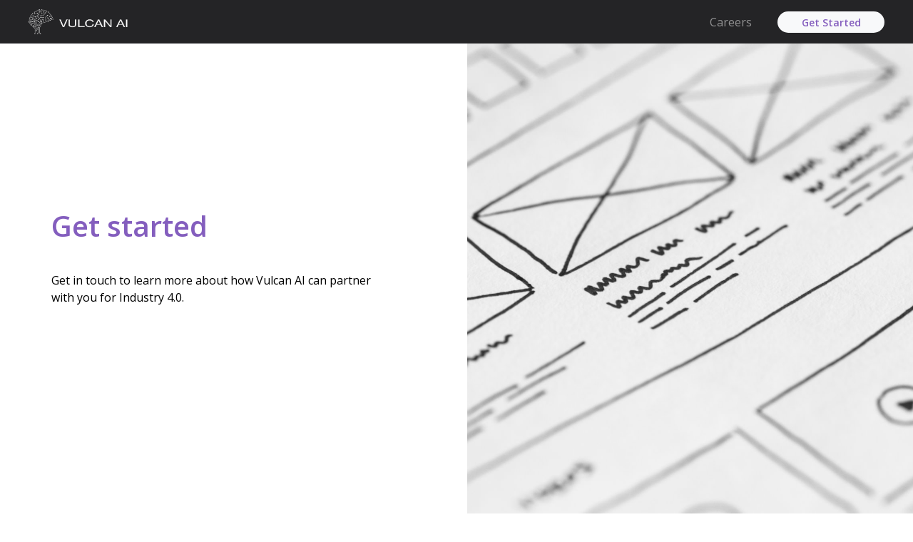

--- FILE ---
content_type: text/plain
request_url: https://www.google-analytics.com/j/collect?v=1&_v=j102&a=507979798&t=pageview&_s=1&dl=https%3A%2F%2Fwww.vulcanworks.ai%2Fcontact&dp=%2Fcontact%2F&ul=en-us%40posix&dt=Get%20started%20%7C%20Vulcan%20AI&sr=1280x720&vp=1280x720&_u=aEBAAEABAAAAACAAI~&jid=1988288621&gjid=406922705&cid=264810138.1768877935&tid=UA-153714779-1&_gid=448217119.1768877935&_r=1&_slc=1&z=1639422363
body_size: -450
content:
2,cG-6NBB6RKSX1

--- FILE ---
content_type: application/javascript
request_url: https://www.vulcanworks.ai/component---src-pages-contact-js-f961c984e9be7c69a1fe.js
body_size: 2725
content:
(window.webpackJsonp=window.webpackJsonp||[]).push([[12],{"Cuy+":function(e,t,a){"use strict";a.r(t);var n=a("q1tI"),l=a.n(n),r=a("vDqi"),c=a.n(r),s=a("Bl7J"),m=a("vrFN"),i=a("dn3g"),o=a.n(i),u=a("ej7F"),d=a("3Z9Z"),p=a("JI6e"),b=a("TUci"),E=a("7vrA"),v="Get started",g="Get in touch to learn more about how Vulcan AI can partner with you for Industry 4.0.";t.default=function(e){var t=Object(n.useState)(""),a=t[0],r=t[1],i=Object(n.useState)(""),h=i[0],f=i[1],y=Object(n.useState)(""),N=y[0],x=y[1],k=Object(n.useState)(""),C=k[0],w=k[1],j=Object(n.useState)(""),O=j[0],S=j[1],q=Object(n.useState)(""),I=q[0],F=q[1],T=Object(n.useState)(""),P=T[0],H=T[1],A=Object(n.useState)(!1),z=A[0],D=A[1],L=Object(n.useState)(!1),U=L[0],G=L[1],J=Object(n.useState)(!1),Y=J[0],Z=J[1],R=Object(n.useState)(!1),W=R[0],M=R[1],Q=l.a.createElement(l.a.Fragment,null," ",l.a.createElement("form",{action:"",id:"contactForm",onSubmit:function(e){e.preventDefault(),M(!0),c.a.post("https://vulcanwebcontact.azurewebsites.net/api/vulcancontanctus?code=a6fehtGuyV2ONJYAZnaN2TfMIbv2gQar0pvFIrGCwWv1dOY8qexfzA==",{name:a,email:h,phone:N,country:C,company:O,enquiryType:I,query:P}).then((function(e){D(!0),G(!1),Z(e.data),M(!1)})).catch((function(e){G(!0),D(!1),Z(e.data),M(!1)}))}},l.a.createElement(d.a,null,l.a.createElement(p.a,{sm:"6"},l.a.createElement("div",{className:"form-group  pb-2"},l.a.createElement("label",{htmlFor:"name"},"Name",l.a.createElement("span",{className:"required-aestrisk"},"*")),l.a.createElement("input",{type:"text",name:"name",id:"name",value:a,onChange:function(e){return r(e.target.value)},className:"form-control",required:!0}))),l.a.createElement(p.a,{sm:"6"},l.a.createElement("div",{className:"form-group  pb-2"},l.a.createElement("label",{htmlFor:"email"},"Work Email ",l.a.createElement("span",{className:"required-aestrisk"},"*")),l.a.createElement("input",{type:"email",name:"email",id:"email",value:h,onChange:function(e){return f(e.target.value)},className:"form-control",required:!0})))),l.a.createElement(d.a,null,l.a.createElement(p.a,{sm:"6"},l.a.createElement("div",{className:"form-group  pb-2"},l.a.createElement("label",{htmlFor:"tel"},"Phone",l.a.createElement("span",{className:"required-aestrisk"},"*")),l.a.createElement("input",{type:"tel",name:"tel",id:"tel",className:"form-control",value:N,onChange:function(e){return x(e.target.value)},pattern:"+[0-9]{2}[0-9]{10}",required:!0}))),l.a.createElement(p.a,{sm:"6"},l.a.createElement("div",{className:"form-group  pb-2"},l.a.createElement("label",{htmlFor:"coutnry"},"Country",l.a.createElement("span",{className:"required-aestrisk"},"*")),l.a.createElement("input",{type:"text",name:"coutnry",id:"coutnry",value:C,onChange:function(e){return w(e.target.value)},className:"form-control",required:!0})))),l.a.createElement(d.a,null,l.a.createElement(p.a,{sm:"6"},l.a.createElement("div",{className:"form-group  pb-2"},l.a.createElement("label",{htmlFor:"comapny"},"Company",l.a.createElement("span",{className:"required-aestrisk"},"*")),l.a.createElement("input",{type:"text",name:"comapny",id:"comapny",value:O,onChange:function(e){return S(e.target.value)},className:"form-control",required:!0}))),l.a.createElement(p.a,{sm:"6"},l.a.createElement("div",{className:"form-group  pb-2"},l.a.createElement("label",{htmlFor:"enquiry"},"Type of Enquiry",l.a.createElement("span",{className:"required-aestrisk"},"*")),l.a.createElement("select",{name:"enquiry",className:"form-control",value:I,onChange:function(e){return F(e.target.value)},required:!0},l.a.createElement("option",{value:""},"Select..."),l.a.createElement("option",{value:"WorkSafe"},"WorkSafe"),l.a.createElement("option",{value:"TrackSafe"},"TrackSafe"),l.a.createElement("option",{value:"Ceres"},"Ceres"),l.a.createElement("option",{value:"AI Applications"},"AI Applications"),l.a.createElement("option",{value:"Industries"},"Industries"),l.a.createElement("option",{value:"Careers"},"Careers"),l.a.createElement("option",{value:"Others"},"Others"))))),l.a.createElement(d.a,null,l.a.createElement(p.a,{sm:"12"},l.a.createElement("div",{className:"form-group  pb-2"},l.a.createElement("label",{htmlFor:"note"},"How can we help?",l.a.createElement("span",{className:"required-aestrisk"},"*")),l.a.createElement("textarea",{type:"text",name:"note",id:"note",value:P,onChange:function(e){return H(e.target.value)},className:"form-control"})))),l.a.createElement("div",{className:"text-center"},W?l.a.createElement("button",{className:"btn btn-outline-primary mt-4",type:"button",style:{width:"135px"}},"Submitting"," ",l.a.createElement("span",{className:"spinner-border spinner-border-sm",role:"status","aria-hidden":"true"})):l.a.createElement("input",{type:"submit",style:{width:"135px"},value:"Contact Us",className:"btn btn-outline-primary text-bold text-primary apply-button mt-4"}))),l.a.createElement(b.a,{show:z,variant:"success",className:"mt-4 text-center"},l.a.createElement("h5",{className:"m-auto"},Y||"Contact information submitted.")),l.a.createElement(b.a,{show:U,variant:"danger",className:"mt-4 text-center"},l.a.createElement("h4",{className:"m-auto"},Y||"Error occured")));return l.a.createElement(s.a,{pageInfo:{pageName:"contact"},hideTimeline:!0},l.a.createElement(m.a,{title:v,description:g}),l.a.createElement(u.a,{bgImg:o.a,pgTitle:v,pgDesc:g,titleClass:"text-center",pClass:"text-center",overlayOverRide:{background:"rgba(0, 0, 0, 0.6)"}}),l.a.createElement("section",{id:"contact-form",className:"py-5 "},l.a.createElement(E.a,{className:"d-none d-lg-block"},Q),l.a.createElement("div",{className:"px-4 d-block d-lg-none"},Q)))}},TUci:function(e,t,a){"use strict";var n=a("wx14"),l=a("zLVn"),r=a("TSYQ"),c=a.n(r),s=a("q1tI"),m=a.n(s),i=a("y8DL"),o=a("ZCiN"),u=a("vUet"),d=a("7xGa"),p=["label","onClick","className"],b=m.a.forwardRef((function(e,t){var a=e.label,r=e.onClick,s=e.className,i=Object(l.a)(e,p);return m.a.createElement("button",Object(n.a)({ref:t,type:"button",className:c()("close",s),onClick:r},i),m.a.createElement("span",{"aria-hidden":"true"},"×"),m.a.createElement("span",{className:"sr-only"},a))}));b.displayName="CloseButton",b.defaultProps={label:"Close"};var E=b,v=a("U1MP"),g=a("YdCC"),h=a("dbZe"),f=["bsPrefix","show","closeLabel","className","children","variant","onClose","dismissible","transition"],y=Object(v.a)("h4");y.displayName="DivStyledAsH4";var N=Object(g.a)("alert-heading",{Component:y}),x=Object(g.a)("alert-link",{Component:h.a}),k={show:!0,transition:d.a,closeLabel:"Close alert"},C=m.a.forwardRef((function(e,t){var a=Object(i.a)(e,{show:"onClose"}),r=a.bsPrefix,s=a.show,p=a.closeLabel,b=a.className,v=a.children,g=a.variant,h=a.onClose,y=a.dismissible,N=a.transition,x=Object(l.a)(a,f),k=Object(u.a)(r,"alert"),C=Object(o.a)((function(e){h&&h(!1,e)})),w=!0===N?d.a:N,j=m.a.createElement("div",Object(n.a)({role:"alert"},w?void 0:x,{ref:t,className:c()(b,k,g&&k+"-"+g,y&&k+"-dismissible")}),y&&m.a.createElement(E,{onClick:C,label:p}),v);return w?m.a.createElement(w,Object(n.a)({unmountOnExit:!0},x,{ref:void 0,in:s}),j):s?j:null}));C.displayName="Alert",C.defaultProps=k,C.Link=x,C.Heading=N;t.a=C},U1MP:function(e,t,a){"use strict";var n=a("wx14"),l=a("q1tI"),r=a.n(l),c=a("TSYQ"),s=a.n(c);t.a=function(e){return r.a.forwardRef((function(t,a){return r.a.createElement("div",Object(n.a)({},t,{ref:a,className:s()(t.className,e)}))}))}},dn3g:function(e,t,a){e.exports=a.p+"static/media-dafa0edf1a753ddd921bdc450624c792.jpg"},ej7F:function(e,t,a){"use strict";a.d(t,"a",(function(){return r}));var n=a("q1tI"),l=a.n(n);function r(e){var t=e.bgImg,a=e.pgTitle,n=e.pgTitles,r=e.pgDesc,c=e.pgDesc2,s=e.showFullPageImage,m=void 0!==s&&s,i=e.objectPosition,o=void 0===i?"center center":i,u=function(){return l.a.createElement(l.a.Fragment,null," ",n?n.map((function(e,t){return l.a.createElement("span",{key:t,className:"text-primary text-left text-bold pb-2 m-0 d-block"},e)})):l.a.createElement("span",{className:"text-primary text-left text-bold pb-2 m-0 d-block"},a||null))};return l.a.createElement("div",{className:"bg-white"},l.a.createElement("div",{style:{height:"100vh"},className:"   d-none d-lg-block"},m?l.a.createElement("div",{style:{backgroundImage:"url("+t+")",backgroundPosition:"center",backgroundSize:"cover",position:"relative",display:"flex",justifyContent:"center",alignItems:"center",height:"100%"}},l.a.createElement("div",{className:"  container d-none d-xl-block"},l.a.createElement("h1",{style:{width:"40%",marginTop:"8vh"},className:"px-4 py-4 bg-light mb-0"},u()),l.a.createElement("div",{style:{width:"40%"},className:"px-4 py-4 bg-light my-2"},l.a.createElement("p",{style:{lineHeight:"1.5rem"},className:"mb-0"},r))),l.a.createElement("div",{className:"  container d-none d-md-block d-xl-none"},l.a.createElement("h1",{style:{width:"50%"},className:"px-4 py-4 bg-light mb-0"},u()),l.a.createElement("div",{style:{width:"50%"},className:"px-4 py-4 bg-light my-2"},l.a.createElement("p",{style:{lineHeight:"1.5rem"},className:"mb-0"},r)))):l.a.createElement("div",{className:"row h-100 "},l.a.createElement("div",{className:"col-sm-6"},l.a.createElement("div",{style:{display:"flex",justifyContent:"center",alignItems:"center",height:"100%"},className:"px-5"},l.a.createElement("div",null,l.a.createElement("h1",{style:{marginTop:"8vh"},className:"px-4 mb-0"},u())," ",l.a.createElement("div",{className:"px-4 py-4 my-2"},l.a.createElement("p",{style:{lineHeight:"1.5rem"},className:"mb-4"},r||null),l.a.createElement("p",{style:{lineHeight:"1.5rem"},className:"mb-0"},c||null))))),l.a.createElement("div",{className:"col-sm-6"},l.a.createElement("div",{style:{backgroundImage:"url("+t+")",backgroundColor:"black",backgroundPosition:"center",backgroundSize:"cover",position:"relative",width:"100%",height:"100%"}})))),l.a.createElement("div",{style:{height:"100vh"},className:"d-block d-lg-none bg-white"},l.a.createElement("div",{className:"h-100  "},l.a.createElement("div",{style:{height:"50%"}},l.a.createElement("img",{src:t,alt:a,style:{objectFit:"cover",backgroundColor:"black",objectPosition:o,height:"100%",width:"100%"}}))," ",l.a.createElement("div",{className:"h-50"},l.a.createElement("div",{style:{display:"flex",justifyContent:"center",alignItems:"center",height:"100%",flexDirection:"column"}},l.a.createElement("h1",{className:"px-4 w-100 text-left mb-0"},u())," ",l.a.createElement("div",{className:"px-4 w-100"},l.a.createElement("p",{style:{fontSize:"1.25rem",lineHeight:"35px"},className:"d-none d-md-block"},r||null),l.a.createElement("p",{style:{fontSize:"1rem",lineHeight:"35px"},className:"mb-0 d-block d-md-none"},r||null),l.a.createElement("p",{style:{fontSize:"1.25rem",lineHeight:"35px"},className:"mb-0 d-none d-md-block"},c||null)))))),c?l.a.createElement("p",{style:{fontSize:"1rem",lineHeight:"35px"},className:"d-block d-md-none px-4 mb-0"},c):null)}}}]);
//# sourceMappingURL=component---src-pages-contact-js-f961c984e9be7c69a1fe.js.map

--- FILE ---
content_type: application/javascript
request_url: https://www.vulcanworks.ai/webpack-runtime-0dddbe78c50652606c4c.js
body_size: 1520
content:
!function(e){function n(n){for(var t,a,f=n[0],s=n[1],p=n[2],i=0,d=[];i<f.length;i++)a=f[i],Object.prototype.hasOwnProperty.call(o,a)&&o[a]&&d.push(o[a][0]),o[a]=0;for(t in s)Object.prototype.hasOwnProperty.call(s,t)&&(e[t]=s[t]);for(u&&u(n);d.length;)d.shift()();return c.push.apply(c,p||[]),r()}function r(){for(var e,n=0;n<c.length;n++){for(var r=c[n],t=!0,f=1;f<r.length;f++){var s=r[f];0!==o[s]&&(t=!1)}t&&(c.splice(n--,1),e=a(a.s=r[0]))}return e}var t={},o={5:0},c=[];function a(n){if(t[n])return t[n].exports;var r=t[n]={i:n,l:!1,exports:{}};return e[n].call(r.exports,r,r.exports,a),r.l=!0,r.exports}a.e=function(e){var n=[],r=o[e];if(0!==r)if(r)n.push(r[2]);else{var t=new Promise((function(n,t){r=o[e]=[n,t]}));n.push(r[2]=t);var c,f=document.createElement("script");f.charset="utf-8",f.timeout=120,a.nc&&f.setAttribute("nonce",a.nc),f.src=function(e){return a.p+""+({0:"3ea3bb06886d9821efa436711741895679b93152",1:"0230003f8658cfed4547e870ea02f17f33f05d2f",2:"cb1608f2",3:"component---src-pages-worksafe-js",4:"d12b53dcc92e4ed5f5abf03e7ea34cc1bfee6957",7:"component---node-modules-gatsby-plugin-offline-app-shell-js",8:"component---src-pages-404-js",9:"component---src-pages-about-js",10:"component---src-pages-ai-for-good-js",11:"component---src-pages-careers-js",12:"component---src-pages-contact-js",13:"component---src-pages-index-js",14:"component---src-pages-platform-js",15:"component---src-pages-privacy-policy-js",16:"component---src-pages-products-js",17:"component---src-templates-job-details-js"}[e]||e)+"-"+{0:"ad41c90d106e0193874f",1:"739594e673ad40e0da15",2:"e9f6a2cbce069820823e",3:"e26ce7d575ffcf16ea25",4:"de7fcf4cec9cf7c587e6",7:"2296adb1de2fc003fbd5",8:"6a168c73e6133b2fc3dc",9:"4bcfd3c5040dc4aea614",10:"9e726c6e8d629cd871f8",11:"5a2e96015d263609fc6e",12:"f961c984e9be7c69a1fe",13:"851808ba6b7c33d99f91",14:"cf9e75366c88deaecc63",15:"65beff4d35ba9f0eb83b",16:"5cca261381c2fecbc3f0",17:"da0f751f11ec72e33267"}[e]+".js"}(e);var s=new Error;c=function(n){f.onerror=f.onload=null,clearTimeout(p);var r=o[e];if(0!==r){if(r){var t=n&&("load"===n.type?"missing":n.type),c=n&&n.target&&n.target.src;s.message="Loading chunk "+e+" failed.\n("+t+": "+c+")",s.name="ChunkLoadError",s.type=t,s.request=c,r[1](s)}o[e]=void 0}};var p=setTimeout((function(){c({type:"timeout",target:f})}),12e4);f.onerror=f.onload=c,document.head.appendChild(f)}return Promise.all(n)},a.m=e,a.c=t,a.d=function(e,n,r){a.o(e,n)||Object.defineProperty(e,n,{enumerable:!0,get:r})},a.r=function(e){"undefined"!=typeof Symbol&&Symbol.toStringTag&&Object.defineProperty(e,Symbol.toStringTag,{value:"Module"}),Object.defineProperty(e,"__esModule",{value:!0})},a.t=function(e,n){if(1&n&&(e=a(e)),8&n)return e;if(4&n&&"object"==typeof e&&e&&e.__esModule)return e;var r=Object.create(null);if(a.r(r),Object.defineProperty(r,"default",{enumerable:!0,value:e}),2&n&&"string"!=typeof e)for(var t in e)a.d(r,t,function(n){return e[n]}.bind(null,t));return r},a.n=function(e){var n=e&&e.__esModule?function(){return e.default}:function(){return e};return a.d(n,"a",n),n},a.o=function(e,n){return Object.prototype.hasOwnProperty.call(e,n)},a.p="/",a.oe=function(e){throw console.error(e),e};var f=window.webpackJsonp=window.webpackJsonp||[],s=f.push.bind(f);f.push=n,f=f.slice();for(var p=0;p<f.length;p++)n(f[p]);var u=s;r()}([]);
//# sourceMappingURL=webpack-runtime-0dddbe78c50652606c4c.js.map

--- FILE ---
content_type: application/javascript
request_url: https://www.vulcanworks.ai/3ea3bb06886d9821efa436711741895679b93152-ad41c90d106e0193874f.js
body_size: 73242
content:
/*! For license information please see 3ea3bb06886d9821efa436711741895679b93152-ad41c90d106e0193874f.js.LICENSE.txt */
(window.webpackJsonp=window.webpackJsonp||[]).push([[0],{"+ZrZ":function(t,e,n){"use strict";var r=n("8OQS"),i=["exit","entry","fade","duration"],a=n("TqRt");e.__esModule=!0,e.default=function(t){t.exit,t.entry,t.fade;var e=t.duration,n=r(t,i),a=e||.8;return s.default.createElement(u.default,(0,o.default)({exit:{length:a,zIndex:1,trigger:function(t){var e=t.exit,n=t.node;return l({exit:e,node:n,direction:"out"})}},entry:{length:0,trigger:function(t){var e=t.exit,n=t.node;return l({exit:e,node:n,direction:"in"})}}},n,{__self:this,__source:{fileName:"/Users/tyler/Documents/GitHub/gatsby-plugins/transition-link/gatsby-plugin-transition-link/src/AniLink/Fade.js",lineNumber:36,columnNumber:3}}),n.children)};var o=a(n("pVnL")),s=a(n("q1tI")),u=a(n("plVc")),c=a(n("z/o8")),l=function(t){var e=t.exit.length,n=t.node,r=t.direction,i="out"===r?e+e/4:e,a="in"===r?1:0,o=document.scrollingElement&&document.scrollingElement.scrollTop||document.body.scrollTop||window.pageYOffset,s="out"===r?{overflowY:"hidden",height:"100vh",scrollTop:o}:{};return c.default.timeline().set(n,s).fromTo(n,{opacity:!a},{opacity:a,duration:i})}},"2W6z":function(t,e,n){"use strict";var r=function(){};t.exports=r},"2Zix":function(t,e,n){var r=n("NC/Y");t.exports=/MSIE|Trident/.test(r)},"3Hwf":function(t,e,n){"use strict";function r(t){return t&&t.ownerDocument||document}n.d(e,"a",(function(){return r}))},"3Z9Z":function(t,e,n){"use strict";var r=n("wx14"),i=n("zLVn"),a=n("TSYQ"),o=n.n(a),s=n("q1tI"),u=n.n(s),c=n("vUet"),l=["bsPrefix","className","noGutters","as"],f=["xl","lg","md","sm","xs"],d=u.a.forwardRef((function(t,e){var n=t.bsPrefix,a=t.className,s=t.noGutters,d=t.as,p=void 0===d?"div":d,h=Object(i.a)(t,l),m=Object(c.a)(n,"row"),v=m+"-cols",g=[];return f.forEach((function(t){var e,n=h[t];delete h[t];var r="xs"!==t?"-"+t:"";null!=(e=null!=n&&"object"==typeof n?n.cols:n)&&g.push(""+v+r+"-"+e)})),u.a.createElement(p,Object(r.a)({ref:e},h,{className:o.a.apply(void 0,[a,m,s&&"no-gutters"].concat(g))}))}));d.displayName="Row",d.defaultProps={noGutters:!1},e.a=d},"7vrA":function(t,e,n){"use strict";var r=n("wx14"),i=n("zLVn"),a=n("TSYQ"),o=n.n(a),s=n("q1tI"),u=n.n(s),c=n("vUet"),l=["bsPrefix","fluid","as","className"],f=u.a.forwardRef((function(t,e){var n=t.bsPrefix,a=t.fluid,s=t.as,f=void 0===s?"div":s,d=t.className,p=Object(i.a)(t,l),h=Object(c.a)(n,"container"),m="string"==typeof a?"-"+a:"-fluid";return u.a.createElement(f,Object(r.a)({ref:e},p,{className:o()(d,a?""+h+m:h)}))}));f.displayName="Container",f.defaultProps={fluid:!1},e.a=f},"7xGa":function(t,e,n){"use strict";var r,i=n("wx14"),a=n("zLVn"),o=n("TSYQ"),s=n.n(o),u=n("q1tI"),c=n.n(u),l=n("xgq2"),f=n("wsUu"),d=n("z+q/"),p=["className","children"],h=((r={})[l.b]="show",r[l.a]="show",r),m=c.a.forwardRef((function(t,e){var n=t.className,r=t.children,o=Object(a.a)(t,p),m=Object(u.useCallback)((function(t){Object(d.a)(t),o.onEnter&&o.onEnter(t)}),[o]);return c.a.createElement(l.e,Object(i.a)({ref:e,addEndListener:f.a},o,{onEnter:m}),(function(t,e){return c.a.cloneElement(r,Object(i.a)({},e,{className:s()("fade",n,r.props.className,h[t])}))}))}));m.defaultProps={in:!1,timeout:300,mountOnEnter:!1,unmountOnExit:!1,appear:!1},m.displayName="Fade",e.a=m},"8+s/":function(t,e,n){"use strict";function r(t){return t&&"object"==typeof t&&"default"in t?t.default:t}var i=n("q1tI"),a=r(i),o=r(n("Gytx"));function s(t,e,n){return e in t?Object.defineProperty(t,e,{value:n,enumerable:!0,configurable:!0,writable:!0}):t[e]=n,t}var u=!("undefined"==typeof window||!window.document||!window.document.createElement);t.exports=function(t,e,n){if("function"!=typeof t)throw new Error("Expected reducePropsToState to be a function.");if("function"!=typeof e)throw new Error("Expected handleStateChangeOnClient to be a function.");if(void 0!==n&&"function"!=typeof n)throw new Error("Expected mapStateOnServer to either be undefined or a function.");return function(r){if("function"!=typeof r)throw new Error("Expected WrappedComponent to be a React component.");var c,l=[];function f(){c=t(l.map((function(t){return t.props}))),d.canUseDOM?e(c):n&&(c=n(c))}var d=function(t){var e,n;function i(){return t.apply(this,arguments)||this}n=t,(e=i).prototype=Object.create(n.prototype),e.prototype.constructor=e,e.__proto__=n,i.peek=function(){return c},i.rewind=function(){if(i.canUseDOM)throw new Error("You may only call rewind() on the server. Call peek() to read the current state.");var t=c;return c=void 0,l=[],t};var s=i.prototype;return s.shouldComponentUpdate=function(t){return!o(t,this.props)},s.componentWillMount=function(){l.push(this),f()},s.componentDidUpdate=function(){f()},s.componentWillUnmount=function(){var t=l.indexOf(this);l.splice(t,1),f()},s.render=function(){return a.createElement(r,this.props)},i}(i.Component);return s(d,"displayName","SideEffect("+function(t){return t.displayName||t.name||"Component"}(r)+")"),s(d,"canUseDOM",u),d}}},"9d/t":function(t,e,n){var r=n("AO7/"),i=n("Fib7"),a=n("xrYK"),o=n("tiKp")("toStringTag"),s=Object,u="Arguments"==a(function(){return arguments}());t.exports=r?a:function(t){var e,n,r;return void 0===t?"Undefined":null===t?"Null":"string"==typeof(n=function(t,e){try{return t[e]}catch(n){}}(e=s(t),o))?n:u?a(e):"Object"==(r=a(e))&&i(e.callee)?"Arguments":r}},"9vsu":function(t,e,n){"use strict";var r=n("wx14"),i=n("zLVn"),a=n("TSYQ"),o=n.n(a),s=n("q1tI"),u=n.n(s),c=(n("BO/t"),n("vUet")),l=["as","bsPrefix","className","children"],f=u.a.forwardRef((function(t,e){var n=t.as,a=void 0===n?"div":n,s=t.bsPrefix,f=t.className,d=t.children,p=Object(i.a)(t,l);return s=Object(c.a)(s,"popover-header"),u.a.createElement(a,Object(r.a)({ref:e},p,{className:o()(s,f)}),d)})),d=["as","bsPrefix","className","children"],p=u.a.forwardRef((function(t,e){var n=t.as,a=void 0===n?"div":n,s=t.bsPrefix,l=t.className,f=t.children,p=Object(i.a)(t,d);return s=Object(c.a)(s,"popover-body"),u.a.createElement(a,Object(r.a)({ref:e},p,{className:o()(l,s)}),f)})),h=["bsPrefix","placement","className","style","children","content","arrowProps","popper","show"],m=u.a.forwardRef((function(t,e){var n=t.bsPrefix,a=t.placement,s=t.className,l=t.style,f=t.children,d=t.content,m=t.arrowProps,v=(t.popper,t.show,Object(i.a)(t,h)),g=Object(c.a)(n,"popover"),b=((null==a?void 0:a.split("-"))||[])[0];return u.a.createElement("div",Object(r.a)({ref:e,role:"tooltip",style:l,"x-placement":b,className:o()(s,g,b&&"bs-popover-"+b)},v),u.a.createElement("div",Object(r.a)({className:"arrow"},m)),d?u.a.createElement(p,null,f):f)}));m.defaultProps={placement:"right"},m.Title=f,m.Content=p;e.a=m},ANPE:function(t,e,n){"use strict";function r(t){var e=function(t){return t&&t.ownerDocument||document}(t);return e&&e.defaultView||window}var i=/([A-Z])/g;var a=/^ms-/;function o(t){return function(t){return t.replace(i,"-$1").toLowerCase()}(t).replace(a,"-ms-")}var s=/^((translate|rotate|scale)(X|Y|Z|3d)?|matrix(3d)?|perspective|skew(X|Y)?)$/i;e.a=function(t,e){var n="",i="";if("string"==typeof e)return t.style.getPropertyValue(o(e))||function(t,e){return r(t).getComputedStyle(t,e)}(t).getPropertyValue(o(e));Object.keys(e).forEach((function(r){var a=e[r];a||0===a?!function(t){return!(!t||!s.test(t))}(r)?n+=o(r)+": "+a+";":i+=r+"("+a+") ":t.style.removeProperty(o(r))})),i&&(n+="transform: "+i+";"),t.style.cssText+=";"+n}},"AO7/":function(t,e,n){var r={};r[n("tiKp")("toStringTag")]="z",t.exports="[object z]"===String(r)},AbOF:function(t,e,n){"use strict";var r=n("8OQS"),i=n("PJYZ"),a=n("VbXa"),o=["exit","entry","paintDrip","duration","direction"],s=n("TqRt"),u=n("284h");e.__esModule=!0,e.default=void 0;var c=s(n("pVnL")),l=u(n("q1tI")),f=s(n("plVc")),d=s(n("z/o8")),p=s(n("uxXc")),h=function(t){function e(e){var n;return(n=t.call(this,e)||this).createRipple=function(t,e,n,r,i){var a=t.length,o=document.body,s=document.createElement("canvas"),u=s.getContext("2d"),c=2*Math.PI,l=n?p.default.hex.rgb(n).join(","):"0,0,255";l=r?p.default.keyword.rgb(r):l,s.style.zIndex=1e4,s.style.top=0,s.style.position="fixed";var f=s.width=window.innerWidth,h=s.height=window.innerHeight;o.appendChild(s);var m=e.clientX,v=e.clientY,g=m<f/2?f-m:m,b=v<h/2?h-v:v,y=Math.sqrt(g*g+b*b),_={alpha:0,radius:0,x:m,y:v},w=a;d.default.timeline({onUpdate:function(){u.clearRect(0,0,f,h),u.beginPath(),u.arc(_.x,_.y,_.radius,0,c,!1);var t="rgba("+l+","+_.alpha+")";u.fillStyle=t,u.fill()},onComplete:function(){return function(t){void 0===t&&(t=0);setTimeout((function(){o.removeChild(s)}),t)}(w/3)}}).to(_,{alpha:1,duration:w/4}).to(_,{radius:y,ease:"power1.easeIn",duration:w-w/3},0).set(i,{visibility:"hidden"}).to(s,{x:"100%",ease:"power1.easeIn",duration:w/3},"+="+.4*w),window.addEventListener("resize",(function(){f=s.width=window.innerWidth,h=s.height=window.innerHeight}))},n.getDirection=function(t){switch(t){case"left":return{xPercent:-5};case"right":return{xPercent:5};case"top":return{yPercent:-5};case"bottom":return{yPercent:5};default:return{}}},n.slideIn=function(t,e,r){var i=t.length;d.default.from(e,i,Object.assign({},n.getDirection(r),{ease:"power1.easeOut"}))},n.onResize=function(){n.vw=n.canvas.width=window.innerWidth,n.vh=n.canvas.height=window.innerHeight},n.createRipple=n.createRipple.bind(i(n)),n}a(e,t);var n=e.prototype;return n.componentWillUnmount=function(){window.removeEventListener("resize",this.onResize)},n.render=function(){var t=this,e=this.props,n=(e.exit,e.entry,e.paintDrip,e.duration),i=e.direction,a=void 0===i?"left":i,s=r(e,o),u=n||1,d=u/1.75;return l.default.createElement(l.default.Fragment,null,l.default.createElement(f.default,(0,c.default)({exit:{length:u,trigger:function(e){var n=e.exit,r=e.e,i=e.node;return t.createRipple(n,r,s.hex,s.color,i)}},entry:{delay:d,length:u,trigger:function(e){var n=e.entry,r=e.node;return t.slideIn(n,r,a)}}},s,{__self:this,__source:{fileName:"/Users/tyler/Documents/GitHub/gatsby-plugins/transition-link/gatsby-plugin-transition-link/src/AniLink/PaintDrip.js",lineNumber:145,columnNumber:5}}),s.children))},e}(l.Component);e.default=h},Alic:function(t,e,n){"use strict";e.__esModule=!0,e.useTransitionState=void 0;var r=n("q1tI"),i=n("Ds8n");e.useTransitionState=function(){return(0,r.useContext)(i.publicContext)}},BNF5:function(t,e,n){var r=n("NC/Y").match(/firefox\/(\d+)/i);t.exports=!!r&&+r[1]},"BO/t":function(t,e,n){"use strict";Object.defineProperty(e,"__esModule",{value:!0}),e.default=function(t){return function(e,n,r,i,a){var o=r||"<<anonymous>>",s=a||n;if(null==e[n])return new Error("The "+i+" `"+s+"` is required to make `"+o+"` accessible for users of assistive technologies such as screen readers.");for(var u=arguments.length,c=Array(u>5?u-5:0),l=5;l<u;l++)c[l-5]=arguments[l];return t.apply(void 0,[e,n,r,i,a].concat(c))}},t.exports=e.default},Bl7J:function(t,e,n){"use strict";var r=n("q1tI"),i=n.n(r),a=n("Wbzz"),o=n("7vrA"),s=n("3Z9Z"),u=n("JI6e"),c=n("wx14"),l=n("zLVn"),f=n("TSYQ"),d=n.n(f),p=(n("K9S6"),n("y8DL")),h=n("vUet"),m=i.a.createContext(null);m.displayName="NavbarContext";var v=m,g=n("Wzyw"),b=Function.prototype.bind.call(Function.prototype.call,[].slice);var y=n("lcWJ"),_=i.a.createContext(null);_.displayName="NavContext";var w=_,x=n("ILyh"),T=i.a.createContext(null),E=["as","onSelect","activeKey","role","onKeyDown"],O=function(){},A=i.a.forwardRef((function(t,e){var n,a,o=t.as,s=void 0===o?"ul":o,u=t.onSelect,f=t.activeKey,d=t.role,p=t.onKeyDown,h=Object(l.a)(t,E),m=Object(r.useReducer)((function(t){return!t}),!1)[1],v=Object(r.useRef)(!1),g=Object(r.useContext)(x.a),_=Object(r.useContext)(T);_&&(d=d||"tablist",f=_.activeKey,n=_.getControlledId,a=_.getControllerId);var A=Object(r.useRef)(null),C=function(t){var e=A.current;if(!e)return null;var n,r=(n="[data-rb-event-key]:not(.disabled)",b(e.querySelectorAll(n))),i=e.querySelector(".active");if(!i)return null;var a=r.indexOf(i);if(-1===a)return null;var o=a+t;return o>=r.length&&(o=0),o<0&&(o=r.length-1),r[o]},M=function(t,e){null!=t&&(u&&u(t,e),g&&g(t,e))};Object(r.useEffect)((function(){if(A.current&&v.current){var t=A.current.querySelector("[data-rb-event-key].active");t&&t.focus()}v.current=!1}));var j=Object(y.a)(e,A);return i.a.createElement(x.a.Provider,{value:M},i.a.createElement(w.Provider,{value:{role:d,activeKey:Object(x.b)(f),getControlledId:n||O,getControllerId:a||O}},i.a.createElement(s,Object(c.a)({},h,{onKeyDown:function(t){var e;switch(p&&p(t),t.key){case"ArrowLeft":case"ArrowUp":e=C(-1);break;case"ArrowRight":case"ArrowDown":e=C(1);break;default:return}e&&(t.preventDefault(),M(e.dataset.rbEventKey,t),v.current=!0,m())},ref:j,role:d}))))})),C=["bsPrefix","className","children","as"],M=i.a.forwardRef((function(t,e){var n=t.bsPrefix,r=t.className,a=t.children,o=t.as,s=void 0===o?"div":o,u=Object(l.a)(t,C);return n=Object(h.a)(n,"nav-item"),i.a.createElement(s,Object(c.a)({},u,{ref:e,className:d()(r,n)}),a)}));M.displayName="NavItem";var j=M,I=n("dbZe"),N=n("ZCiN"),S=(n("2W6z"),["active","className","eventKey","onSelect","onClick","as"]),k=i.a.forwardRef((function(t,e){var n=t.active,a=t.className,o=t.eventKey,s=t.onSelect,u=t.onClick,f=t.as,p=Object(l.a)(t,S),h=Object(x.b)(o,p.href),m=Object(r.useContext)(x.a),v=Object(r.useContext)(w),g=n;if(v){p.role||"tablist"!==v.role||(p.role="tab");var b=v.getControllerId(h),y=v.getControlledId(h);p["data-rb-event-key"]=h,p.id=b||p.id,p["aria-controls"]=y||p["aria-controls"],g=null==n&&null!=h?v.activeKey===h:n}"tab"===p.role&&(p.disabled&&(p.tabIndex=-1,p["aria-disabled"]=!0),p["aria-selected"]=g);var _=Object(N.a)((function(t){u&&u(t),null!=h&&(s&&s(h,t),m&&m(h,t))}));return i.a.createElement(f,Object(c.a)({},p,{ref:e,onClick:_,className:d()(a,g&&"active")}))}));k.defaultProps={disabled:!1};var P=k,L=["bsPrefix","disabled","className","href","eventKey","onSelect","as"],R={disabled:!1,as:I.a},D=i.a.forwardRef((function(t,e){var n=t.bsPrefix,r=t.disabled,a=t.className,o=t.href,s=t.eventKey,u=t.onSelect,f=t.as,p=Object(l.a)(t,L);return n=Object(h.a)(n,"nav-link"),i.a.createElement(P,Object(c.a)({},p,{href:o,ref:e,eventKey:s,as:f,disabled:r,onSelect:u,className:d()(a,n,r&&"disabled")}))}));D.displayName="NavLink",D.defaultProps=R;var z=D,G=["as","bsPrefix","variant","fill","justify","navbar","navbarScroll","className","children","activeKey"],Y=i.a.forwardRef((function(t,e){var n,a,o,s=Object(p.a)(t,{activeKey:"onSelect"}),u=s.as,f=void 0===u?"div":u,m=s.bsPrefix,b=s.variant,y=s.fill,_=s.justify,w=s.navbar,x=s.navbarScroll,T=s.className,E=s.children,O=s.activeKey,C=Object(l.a)(s,G),M=Object(h.a)(m,"nav"),j=!1,I=Object(r.useContext)(v),N=Object(r.useContext)(g.a);return I?(a=I.bsPrefix,j=null==w||w):N&&(o=N.cardHeaderBsPrefix),i.a.createElement(A,Object(c.a)({as:f,ref:e,activeKey:O,className:d()(T,(n={},n[M]=!j,n[a+"-nav"]=j,n[a+"-nav-scroll"]=j&&x,n[o+"-"+b]=!!o,n[M+"-"+b]=!!b,n[M+"-fill"]=y,n[M+"-justified"]=_,n))},C),E)}));Y.displayName="Nav",Y.defaultProps={justify:!1,fill:!1},Y.Item=j,Y.Link=z;var B=Y,Z=n("pKfa");function H(t){var e=t.route,n=t.display;return i.a.createElement(Z.a,{to:"/"+e,className:"link-no-style"},i.a.createElement(B.Link,{as:"span",eventKey:e},n))}var F=n("YdCC"),W=["bsPrefix","className","as"],V=i.a.forwardRef((function(t,e){var n=t.bsPrefix,r=t.className,a=t.as,o=Object(l.a)(t,W);n=Object(h.a)(n,"navbar-brand");var s=a||(o.href?"a":"span");return i.a.createElement(s,Object(c.a)({},o,{ref:e,className:d()(r,n)}))}));V.displayName="NavbarBrand";var U=V,X=n("vYJ8"),q=["children","bsPrefix"],J=i.a.forwardRef((function(t,e){var n=t.children,r=t.bsPrefix,a=Object(l.a)(t,q);return r=Object(h.a)(r,"navbar-collapse"),i.a.createElement(v.Consumer,null,(function(t){return i.a.createElement(X.a,Object(c.a)({in:!(!t||!t.expanded)},a),i.a.createElement("div",{ref:e,className:r},n))}))}));J.displayName="NavbarCollapse";var K=J,Q=["bsPrefix","className","children","label","as","onClick"],$=i.a.forwardRef((function(t,e){var n=t.bsPrefix,a=t.className,o=t.children,s=t.label,u=t.as,f=void 0===u?"button":u,p=t.onClick,m=Object(l.a)(t,Q);n=Object(h.a)(n,"navbar-toggler");var g=Object(r.useContext)(v)||{},b=g.onToggle,y=g.expanded,_=Object(N.a)((function(t){p&&p(t),b&&b()}));return"button"===f&&(m.type="button"),i.a.createElement(f,Object(c.a)({},m,{ref:e,onClick:_,"aria-label":s,className:d()(a,n,!y&&"collapsed")}),o||i.a.createElement("span",{className:n+"-icon"}))}));$.displayName="NavbarToggle",$.defaultProps={label:"Toggle navigation"};var tt=$,et=["bsPrefix","expand","variant","bg","fixed","sticky","className","children","as","expanded","onToggle","onSelect","collapseOnSelect"],nt=Object(F.a)("navbar-text",{Component:"span"}),rt=i.a.forwardRef((function(t,e){var n=Object(p.a)(t,{expanded:"onToggle"}),a=n.bsPrefix,o=n.expand,s=n.variant,u=n.bg,f=n.fixed,m=n.sticky,g=n.className,b=n.children,y=n.as,_=void 0===y?"nav":y,w=n.expanded,T=n.onToggle,E=n.onSelect,O=n.collapseOnSelect,A=Object(l.a)(n,et),C=Object(h.a)(a,"navbar"),M=Object(r.useCallback)((function(){E&&E.apply(void 0,arguments),O&&w&&T&&T(!1)}),[E,O,w,T]);void 0===A.role&&"nav"!==_&&(A.role="navigation");var j=C+"-expand";"string"==typeof o&&(j=j+"-"+o);var I=Object(r.useMemo)((function(){return{onToggle:function(){return T&&T(!w)},bsPrefix:C,expanded:!!w}}),[C,w,T]);return i.a.createElement(v.Provider,{value:I},i.a.createElement(x.a.Provider,{value:M},i.a.createElement(_,Object(c.a)({ref:e},A,{className:d()(g,C,o&&j,s&&C+"-"+s,u&&"bg-"+u,m&&"sticky-"+m,f&&"fixed-"+f)}),b)))}));rt.defaultProps={expand:!0,variant:"light",collapseOnSelect:!1},rt.displayName="Navbar",rt.Brand=U,rt.Toggle=tt,rt.Collapse=K,rt.Text=nt;var it=rt,at=n("cbpf"),ot=n.n(at),st=function(t){var e=t.pageInfo;return i.a.createElement(i.a.Fragment,null,i.a.createElement(it,{expand:"xl",variant:"dark",fixed:"top",id:"site-navbar"},i.a.createElement(Z.a,{to:"/",className:"link-no-style px-4"},i.a.createElement(it.Brand,{as:"span"},i.a.createElement("img",{src:ot.a,alt:"Vulcan AI",style:{width:140}}))),i.a.createElement(it.Toggle,{"aria-controls":"basic-navbar-nav"}),i.a.createElement(it.Collapse,{id:"basic-navbar-nav"},i.a.createElement(B,{className:"ml-auto navbar-right",activeKey:e&&e.pageName},i.a.createElement(H,{route:"careers",display:"Careers"}),i.a.createElement("div",{className:"d-block d-lg-none"},i.a.createElement(H,{route:"contact",display:"Get Started"})))),i.a.createElement("div",{style:{marginLeft:20},className:"d-none d-xl-block pr-4"},i.a.createElement(Z.a,{to:"/contact",className:"btn bg-light text-primary text-bold m-auto",style:{width:150}},"Get Started"))))},ut=function(t){t.siteTitle;var e=t.pageInfo;return i.a.createElement("header",null,i.a.createElement(st,{pageInfo:e}))};ut.defaultProps={siteTitle:""};var ct=ut,lt=n("9vsu"),ft=n("dDCJ"),dt=n("zCga"),pt=n.n(dt);function ht(){var t={position:"absolute",top:"35%",height:"55%",width:"85%"},e={paddingTop:"7%",paddingBottom:"7%"},n={position:"relative"},r=function(t){return i.a.createElement(lt.a,null,i.a.createElement(lt.a.Content,null,t))};return i.a.createElement("section",{id:"timeline-boxes",className:"py-5 bg-dark"},i.a.createElement(o.a,null,i.a.createElement("h2",{style:{fontSize:"2.5rem"},className:"text-center text-primary text-bold"},"Get Started"),i.a.createElement("p",{className:"lead-lg text-white text-center mb-5 d-none d-md-block"},"Experience how our AI products can help your company"),i.a.createElement("div",{className:"d-none d-lg-flex ",style:{height:"30px",marginTop:95}},i.a.createElement("div",{style:Object.assign({flex:"0 0 14%"},n),className:"text-light pl-3"}," ","2 Hours"),i.a.createElement("div",{style:Object.assign({flex:"0 0 15%"},n),className:"text-light pl-3"},"1 Day"),i.a.createElement("div",{style:Object.assign({flex:"0 0 20%"},n),className:"text-light pl-3"},"4-5 Days"),i.a.createElement("div",{style:Object.assign({flex:"0 0 21%"},n),className:"text-light pl-3"},"6-12 Weeks")," ",i.a.createElement("div",{style:Object.assign({flex:"0 0 32%"},n),className:"text-light pl-3"},"4-6 Months")),i.a.createElement("div",{className:" d-none d-lg-flex mb-5",style:{height:"160px",backgroundImage:"url("+pt.a+")",backgroundSize:"contain",backgroundRepeat:"no-repeat",backgroundPosition:"center"}},i.a.createElement("div",{style:Object.assign({flex:"0 0 17%"},n),className:"text-left text-light px-3                                                                  "},i.a.createElement(ft.a,{trigger:"hover",placement:"bottom",overlay:r("Get insights into Vulcan AI's capabilities and highest-value use cases for your business. Get a common understanding of your vision for Industry 4.0.")},i.a.createElement("p",{style:t},"Capability Briefing & Visioning"))),i.a.createElement("div",{style:Object.assign({flex:"0 0 17%"},n),className:"text-left text-light px-3                                                                  "},i.a.createElement(ft.a,{trigger:"hover",placement:"bottom",overlay:r("Spend time with Vulcan's AI and Industry experts to chart out an Industry 4.0 Roadmap and identify high impact use cases to trial.")},i.a.createElement("p",{style:t},"Value Discovery Workshop"))),i.a.createElement("div",{style:Object.assign({flex:"0 0 20%"},n),className:"text-left text-light px-3                                                                  "},i.a.createElement(ft.a,{trigger:"hover",placement:"bottom",overlay:r("For the selected use cases, conduct feasibility assessment in terms of IoT readiness, availability of data, mapping of the right Vulcan components and the target state architecture.")},i.a.createElement("p",{style:t},"Feasibility & Tech Assessment"))),i.a.createElement("div",{style:Object.assign({flex:"0 0 21%"},n),className:"text-left text-light px-3                                                                  "},i.a.createElement(ft.a,{trigger:"hover",placement:"bottom",overlay:r("For the selected use case(s), rapidly build AI application(s) on top of your company's data sets and prove the business case.")},i.a.createElement("p",{style:t},"Real World Pilot"))),i.a.createElement("div",{style:Object.assign({flex:"0 0 32%"},n),className:"text-left text-light px-3                                                                  "},i.a.createElement(ft.a,{trigger:"hover",placement:"bottom",overlay:r("Scale and deploy the AI Application into SPOCK Hyper-Data platform. Optimize and deploy inference models at the edge using Micro-Spock.")},i.a.createElement("p",{style:t},"Enterprise Deployment"))))," "),i.a.createElement("div",{className:"px-4"},i.a.createElement("p",{className:"lead-lg text-white text-left mb-5 d-block d-md-none"},"Experience how our AI products can help your company"),i.a.createElement("div",{className:"d-block d-lg-none",style:{height:"450px"}},i.a.createElement("div",{className:"d-block"},i.a.createElement("div",{style:Object.assign({backgroundColor:"rgba(80,0,112, 1)",width:"60%"},n),className:"text-left text-light px-3 h-100 d-inline-block"},i.a.createElement("p",{className:"px-1 m-auto h-100",style:Object.assign({},e)},"Capability Briefing & Visioning"))," ",i.a.createElement("div",{className:"h-100 d-inline-block text-white pl-4"},"2 Hours")),i.a.createElement("div",{className:"d-block"},i.a.createElement("div",{style:Object.assign({backgroundColor:"rgb(98,0,142)",width:"60%"},n),className:"text-left text-light px-3 h-100 d-inline-block"},i.a.createElement("p",{className:"px-1 m-auto h-100",style:Object.assign({},e)},"Value Discovery Workshop"))," ",i.a.createElement("div",{className:"h-100 d-inline-block text-white pl-4"},"1 Day")),i.a.createElement("div",{className:"d-block"},i.a.createElement("div",{style:Object.assign({backgroundColor:"rgb(122,46,159)",width:"60%"},n),className:"text-left text-light px-3 h-100 d-inline-block"},i.a.createElement("p",{className:"px-1 m-auto h-100",style:Object.assign({},e)},"Feasibility & Tech Assessment"))," ",i.a.createElement("div",{className:"h-100 d-inline-block text-white pl-4"},"4-5 Days")),i.a.createElement("div",{className:"d-block",style:{height:"80px"}},i.a.createElement("div",{style:Object.assign({backgroundColor:"rgb(145, 93, 177)",width:"60%"},n),className:"text-left text-light px-3 h-100 d-inline-block"},i.a.createElement("p",{className:"px-1 m-auto h-100",style:Object.assign({},e,{paddingTop:"25px",paddingBottom:"25px"})},"Real World Pilot"))," ",i.a.createElement("div",{className:"h-100 d-inline-block text-white pl-4"},"6-12 Weeks")),i.a.createElement("div",{className:"d-block"},i.a.createElement("div",{style:Object.assign({backgroundColor:"rgb(160,113,190)",width:"60%"},n),className:"text-left text-light px-3 h-100 d-inline-block"},i.a.createElement("p",{className:"px-1 m-auto h-100 d-block d-sm-none",style:Object.assign({},e,{paddingTop:"20px",paddingBottom:"20px"})},"Enterprise Deployment"),i.a.createElement("p",{className:"px-1 m-auto h-100 d-none d-sm-block",style:Object.assign({},e,{paddingTop:"25px",paddingBottom:"25px"})},"Enterprise Deployment"))," ",i.a.createElement("div",{className:"h-100 d-inline-block text-white pl-4"},"4-6 Months"))),i.a.createElement("div",{className:"w-100 d-none d-lg-block mb-5",style:{marginTop:95}},i.a.createElement(Z.a,{to:"/contact",className:"btn  bg-light text-primary text-bold  d-block m-auto",style:{width:150}},"Get Started"))," ",i.a.createElement("div",{className:"w-100 d-block d-lg-none",style:{marginTop:35}},i.a.createElement(Z.a,{to:"/contact",className:"btn  bg-light text-primary text-bold  d-block m-auto",style:{width:150}},"Get Started"))))}e.a=function(t){var e=t.children,n=t.pageInfo,r=t.hideTimeline,c=void 0!==r&&r,l=t.className,f=void 0===l?"":l;return i.a.createElement(a.StaticQuery,{query:"3649515864",render:function(t){return i.a.createElement(i.a.Fragment,null,i.a.createElement(o.a,{fluid:!0,className:"px-0 bg-light"},i.a.createElement(s.a,{noGutters:!0,className:"justify-content-center"},i.a.createElement(u.a,null,i.a.createElement(ct,{siteTitle:t.site.siteMetadata.title,pageInfo:n}))),i.a.createElement(s.a,{noGutters:!0},i.a.createElement(u.a,null,i.a.createElement("main",{className:f}," ",e)))),c?null:i.a.createElement(ht,null),i.a.createElement(o.a,{fluid:!0,className:"px-0"},i.a.createElement(s.a,{noGutters:!0},i.a.createElement(u.a,{className:"footer-col"},i.a.createElement("footer",{className:"bg-dark ",style:{height:50}},i.a.createElement("span",{style:{fontSize:"0.75rem"}},"Copyright © ",(new Date).getFullYear()," Vulcan AI Pte. Ltd. All rights reserved."))))))}})}},CDr4:function(t,e,n){"use strict";var r=n("DVFp"),i=TypeError;t.exports=function(t,e){if(!delete t[e])throw i("Cannot delete property "+r(e)+" of "+r(t))}},Fstm:function(t,e,n){"use strict";var r=n("TqRt");e.__esModule=!0,e.triggerTransition=void 0;var i=n("Wbzz"),a=n("NAVQ"),o=n("c3/e"),s=r(n("I3R8"));e.triggerTransition=function(t){var e,n=t.to,r=t.event,u=void 0===r?null:r,c=t.exit,l=void 0===c?{}:c,f=t.entry,d=void 0===f?{}:f,p=t.inTransition,h=t.pages,m=t.trigger,v=t.updateContext,g=t.linkState,b=t.replace,y=t.preventScrollJump;if(u&&(u.persist(),u.preventDefault()),p)return!1;if(n.includes("#")){var _=n.split("#");n=_[0],e=_[1]}window.__tl_inTransition=!0,window.__tl_desiredPathname=(0,i.withPrefix)(n),v({inTransition:!0,exitDelay:0,exitLength:0,appearAfter:0,exitState:{}}),m&&"function"==typeof m&&m(h);var w=l.length,x=void 0===w?0:w,T=l.delay,E=void 0===T?0:T,O=l.state,A=void 0===O?{}:O,C=l.trigger,M=void 0===C?function(){}:C,j=d.length,I=void 0===j?1:j,N=d.delay,S=void 0===N?0:N,k=d.state,P=void 0===k?{}:k,L=d.trigger,R=void 0===L?function(){}:L,D=d.appearAfter;v({entryLength:I,entryDelay:S,exitLength:x,exitDelay:E,entryProps:d,exitProps:l,appearAfter:void 0===D?0:D,preventScrollJump:y,exitTrigger:function(t,e,n){return M(t,e,n)},entryTrigger:function(t,e,n){return R(t,e,n)},e:u}),(0,a.setTimeout)((function(){(0,i.navigate)(n,{state:Object.assign({},g),replace:b}),v({exitState:A,hash:e})}),(0,o.getMs)(E)),(0,a.setTimeout)((function(){v({entryState:P})}),(0,o.getMs)(E+S)),(0,a.setTimeout)((function(){return v({entryDelay:0,appearAfter:0,entryLength:0})}),(0,o.getMs)(E+S+I));var z=E+Math.max(x,S+I);(0,a.setTimeout)((function(){window.__tl_inTransition=!1,window.__tl_desiredPathname=!1,window.__tl_back_button_pressed=!1,v(Object.assign({exitDelay:0,exitLength:0,inTransition:!1},(0,s.default)()))}),(0,o.getMs)(z)+1)}},GVzS:function(t,e,n){"use strict";e.__esModule=!0,e.default=void 0;var r=n("q1tI"),i=n("Ds8n");var a=function(t){var e=(0,r.useRef)(null),n=(0,r.useContext)(i.publicContext),a=(0,r.useState)(null),o=a[0],s=a[1],u=(0,r.useState)(!1),c=u[0],l=u[1],f="IntersectionObserver"in window&&"IntersectionObserverEntry"in window&&"intersectionRatio"in window.IntersectionObserverEntry.prototype;return(0,r.useEffect)((function(){if(e&&e.current){var t;return(t=new IntersectionObserver((function(t){var e=t[0];l(!!e.intersectionRatio)}),{threshold:1})).observe(e.current),function(){return t.unobserve(e.current)}}}),[e]),(0,r.useEffect)((function(){(!f||t.forceRender||c)&&s(n)}),[n.transitionStatus,e,c]),t.children(o,e)};e.default=a},Gytx:function(t,e){t.exports=function(t,e,n,r){var i=n?n.call(r,t,e):void 0;if(void 0!==i)return!!i;if(t===e)return!0;if("object"!=typeof t||!t||"object"!=typeof e||!e)return!1;var a=Object.keys(t),o=Object.keys(e);if(a.length!==o.length)return!1;for(var s=Object.prototype.hasOwnProperty.bind(e),u=0;u<a.length;u++){var c=a[u];if(!s(c))return!1;var l=t[c],f=e[c];if(!1===(i=n?n.call(r,l,f,c):void 0)||void 0===i&&l!==f)return!1}return!0}},ILyh:function(t,e,n){"use strict";n.d(e,"b",(function(){return a}));var r=n("q1tI"),i=n.n(r).a.createContext(null),a=function(t,e){return void 0===e&&(e=null),null!=t?String(t):e||null};e.a=i},JI6e:function(t,e,n){"use strict";var r=n("wx14"),i=n("zLVn"),a=n("TSYQ"),o=n.n(a),s=n("q1tI"),u=n.n(s),c=n("vUet"),l=["bsPrefix","className","as"],f=["xl","lg","md","sm","xs"],d=u.a.forwardRef((function(t,e){var n=t.bsPrefix,a=t.className,s=t.as,d=void 0===s?"div":s,p=Object(i.a)(t,l),h=Object(c.a)(n,"col"),m=[],v=[];return f.forEach((function(t){var e,n,r,i=p[t];if(delete p[t],"object"==typeof i&&null!=i){var a=i.span;e=void 0===a||a,n=i.offset,r=i.order}else e=i;var o="xs"!==t?"-"+t:"";e&&m.push(!0===e?""+h+o:""+h+o+"-"+e),null!=r&&v.push("order"+o+"-"+r),null!=n&&v.push("offset"+o+"-"+n)})),m.length||m.push(h),u.a.createElement(d,Object(r.a)({},p,{ref:e,className:o.a.apply(void 0,[a].concat(m,v))}))}));d.displayName="Col",e.a=d},K9S6:function(t,e,n){"use strict";Object.defineProperty(e,"__esModule",{value:!0}),e.default=function(){for(var t=arguments.length,e=Array(t),n=0;n<t;n++)e[n]=arguments[n];function r(){for(var t=arguments.length,n=Array(t),r=0;r<t;r++)n[r]=arguments[r];var i=null;return e.forEach((function(t){if(null==i){var e=t.apply(void 0,n);null!=e&&(i=e)}})),i}return(0,a.default)(r)};var r,i=n("pvIh"),a=(r=i)&&r.__esModule?r:{default:r};t.exports=e.default},"N+e4":function(t,e,n){"use strict";var r=n("VbXa"),i=n("284h"),a=n("TqRt");e.__esModule=!0,e.default=void 0;var o=i(n("q1tI")),s=a(n("i8i4")),u="/Users/tyler/Documents/GitHub/gatsby-plugins/transition-link/gatsby-plugin-transition-link/src/components/TransitionPortal.js",c="undefined"!=typeof document&&document.body,l=function(t){var e=function(t){switch(t){case"bottom":return 1e3;case"top":return 1200;default:return 1100}}(t.level);return o.default.createElement("div",{className:"gatsby-plugin-transition-link-portal",style:{position:"fixed",top:0,left:0,zIndex:e},__self:void 0,__source:{fileName:u,lineNumber:19,columnNumber:3}},t.children)},f=function(t){function e(){var e;return(e=t.call(this)||this).componentDidMount=function(){c&&c.appendChild(e.el)},e.componentWillUnmount=function(){c&&c.removeChild(e.el)},e.el="undefined"!=typeof document&&document.createElement("section"),e}return r(e,t),e.prototype.render=function(){return this.el&&c?s.default.createPortal(o.default.createElement(o.default.Fragment,null,c&&o.default.createElement(l,{styles:this.props.css,level:this.props.level,__self:this,__source:{fileName:u,lineNumber:54,columnNumber:8}},this.props.children)),this.el):null},e}(o.Component);e.default=f},Qg85:function(t,e,n){"use strict";n("E9XD");e.a=function(){for(var t=arguments.length,e=new Array(t),n=0;n<t;n++)e[n]=arguments[n];return e.filter((function(t){return null!=t})).reduce((function(t,e){if("function"!=typeof e)throw new Error("Invalid Argument Type, must only provide functions, undefined, or null.");return null===t?e:function(){for(var n=arguments.length,r=new Array(n),i=0;i<n;i++)r[i]=arguments[i];t.apply(this,r),e.apply(this,r)}}),null)}},T016:function(t,e,n){"use strict";t.exports={aliceblue:[240,248,255],antiquewhite:[250,235,215],aqua:[0,255,255],aquamarine:[127,255,212],azure:[240,255,255],beige:[245,245,220],bisque:[255,228,196],black:[0,0,0],blanchedalmond:[255,235,205],blue:[0,0,255],blueviolet:[138,43,226],brown:[165,42,42],burlywood:[222,184,135],cadetblue:[95,158,160],chartreuse:[127,255,0],chocolate:[210,105,30],coral:[255,127,80],cornflowerblue:[100,149,237],cornsilk:[255,248,220],crimson:[220,20,60],cyan:[0,255,255],darkblue:[0,0,139],darkcyan:[0,139,139],darkgoldenrod:[184,134,11],darkgray:[169,169,169],darkgreen:[0,100,0],darkgrey:[169,169,169],darkkhaki:[189,183,107],darkmagenta:[139,0,139],darkolivegreen:[85,107,47],darkorange:[255,140,0],darkorchid:[153,50,204],darkred:[139,0,0],darksalmon:[233,150,122],darkseagreen:[143,188,143],darkslateblue:[72,61,139],darkslategray:[47,79,79],darkslategrey:[47,79,79],darkturquoise:[0,206,209],darkviolet:[148,0,211],deeppink:[255,20,147],deepskyblue:[0,191,255],dimgray:[105,105,105],dimgrey:[105,105,105],dodgerblue:[30,144,255],firebrick:[178,34,34],floralwhite:[255,250,240],forestgreen:[34,139,34],fuchsia:[255,0,255],gainsboro:[220,220,220],ghostwhite:[248,248,255],gold:[255,215,0],goldenrod:[218,165,32],gray:[128,128,128],green:[0,128,0],greenyellow:[173,255,47],grey:[128,128,128],honeydew:[240,255,240],hotpink:[255,105,180],indianred:[205,92,92],indigo:[75,0,130],ivory:[255,255,240],khaki:[240,230,140],lavender:[230,230,250],lavenderblush:[255,240,245],lawngreen:[124,252,0],lemonchiffon:[255,250,205],lightblue:[173,216,230],lightcoral:[240,128,128],lightcyan:[224,255,255],lightgoldenrodyellow:[250,250,210],lightgray:[211,211,211],lightgreen:[144,238,144],lightgrey:[211,211,211],lightpink:[255,182,193],lightsalmon:[255,160,122],lightseagreen:[32,178,170],lightskyblue:[135,206,250],lightslategray:[119,136,153],lightslategrey:[119,136,153],lightsteelblue:[176,196,222],lightyellow:[255,255,224],lime:[0,255,0],limegreen:[50,205,50],linen:[250,240,230],magenta:[255,0,255],maroon:[128,0,0],mediumaquamarine:[102,205,170],mediumblue:[0,0,205],mediumorchid:[186,85,211],mediumpurple:[147,112,219],mediumseagreen:[60,179,113],mediumslateblue:[123,104,238],mediumspringgreen:[0,250,154],mediumturquoise:[72,209,204],mediumvioletred:[199,21,133],midnightblue:[25,25,112],mintcream:[245,255,250],mistyrose:[255,228,225],moccasin:[255,228,181],navajowhite:[255,222,173],navy:[0,0,128],oldlace:[253,245,230],olive:[128,128,0],olivedrab:[107,142,35],orange:[255,165,0],orangered:[255,69,0],orchid:[218,112,214],palegoldenrod:[238,232,170],palegreen:[152,251,152],paleturquoise:[175,238,238],palevioletred:[219,112,147],papayawhip:[255,239,213],peachpuff:[255,218,185],peru:[205,133,63],pink:[255,192,203],plum:[221,160,221],powderblue:[176,224,230],purple:[128,0,128],rebeccapurple:[102,51,153],red:[255,0,0],rosybrown:[188,143,143],royalblue:[65,105,225],saddlebrown:[139,69,19],salmon:[250,128,114],sandybrown:[244,164,96],seagreen:[46,139,87],seashell:[255,245,238],sienna:[160,82,45],silver:[192,192,192],skyblue:[135,206,235],slateblue:[106,90,205],slategray:[112,128,144],slategrey:[112,128,144],snow:[255,250,250],springgreen:[0,255,127],steelblue:[70,130,180],tan:[210,180,140],teal:[0,128,128],thistle:[216,191,216],tomato:[255,99,71],turquoise:[64,224,208],violet:[238,130,238],wheat:[245,222,179],white:[255,255,255],whitesmoke:[245,245,245],yellow:[255,255,0],yellowgreen:[154,205,50]}},TJpk:function(t,e,n){e.__esModule=!0,e.Helmet=void 0;var r=Object.assign||function(t){for(var e=1;e<arguments.length;e++){var n=arguments[e];for(var r in n)Object.prototype.hasOwnProperty.call(n,r)&&(t[r]=n[r])}return t},i=function(){function t(t,e){for(var n=0;n<e.length;n++){var r=e[n];r.enumerable=r.enumerable||!1,r.configurable=!0,"value"in r&&(r.writable=!0),Object.defineProperty(t,r.key,r)}}return function(e,n,r){return n&&t(e.prototype,n),r&&t(e,r),e}}(),a=f(n("q1tI")),o=f(n("17x9")),s=f(n("8+s/")),u=f(n("bmMU")),c=n("v1p5"),l=n("hFT/");function f(t){return t&&t.__esModule?t:{default:t}}function d(t,e){var n={};for(var r in t)e.indexOf(r)>=0||Object.prototype.hasOwnProperty.call(t,r)&&(n[r]=t[r]);return n}function p(t,e){if(!(t instanceof e))throw new TypeError("Cannot call a class as a function")}function h(t,e){if(!t)throw new ReferenceError("this hasn't been initialised - super() hasn't been called");return!e||"object"!=typeof e&&"function"!=typeof e?t:e}var m,v,g,b=(0,s.default)(c.reducePropsToState,c.handleClientStateChange,c.mapStateOnServer)((function(){return null})),y=(m=b,g=v=function(t){function e(){return p(this,e),h(this,t.apply(this,arguments))}return function(t,e){if("function"!=typeof e&&null!==e)throw new TypeError("Super expression must either be null or a function, not "+typeof e);t.prototype=Object.create(e&&e.prototype,{constructor:{value:t,enumerable:!1,writable:!0,configurable:!0}}),e&&(Object.setPrototypeOf?Object.setPrototypeOf(t,e):t.__proto__=e)}(e,t),e.prototype.shouldComponentUpdate=function(t){return!(0,u.default)(this.props,t)},e.prototype.mapNestedChildrenToProps=function(t,e){if(!e)return null;switch(t.type){case l.TAG_NAMES.SCRIPT:case l.TAG_NAMES.NOSCRIPT:return{innerHTML:e};case l.TAG_NAMES.STYLE:return{cssText:e}}throw new Error("<"+t.type+" /> elements are self-closing and can not contain children. Refer to our API for more information.")},e.prototype.flattenArrayTypeChildren=function(t){var e,n=t.child,i=t.arrayTypeChildren,a=t.newChildProps,o=t.nestedChildren;return r({},i,((e={})[n.type]=[].concat(i[n.type]||[],[r({},a,this.mapNestedChildrenToProps(n,o))]),e))},e.prototype.mapObjectTypeChildren=function(t){var e,n,i=t.child,a=t.newProps,o=t.newChildProps,s=t.nestedChildren;switch(i.type){case l.TAG_NAMES.TITLE:return r({},a,((e={})[i.type]=s,e.titleAttributes=r({},o),e));case l.TAG_NAMES.BODY:return r({},a,{bodyAttributes:r({},o)});case l.TAG_NAMES.HTML:return r({},a,{htmlAttributes:r({},o)})}return r({},a,((n={})[i.type]=r({},o),n))},e.prototype.mapArrayTypeChildrenToProps=function(t,e){var n=r({},e);return Object.keys(t).forEach((function(e){var i;n=r({},n,((i={})[e]=t[e],i))})),n},e.prototype.warnOnInvalidChildren=function(t,e){return!0},e.prototype.mapChildrenToProps=function(t,e){var n=this,r={};return a.default.Children.forEach(t,(function(t){if(t&&t.props){var i=t.props,a=i.children,o=d(i,["children"]),s=(0,c.convertReactPropstoHtmlAttributes)(o);switch(n.warnOnInvalidChildren(t,a),t.type){case l.TAG_NAMES.LINK:case l.TAG_NAMES.META:case l.TAG_NAMES.NOSCRIPT:case l.TAG_NAMES.SCRIPT:case l.TAG_NAMES.STYLE:r=n.flattenArrayTypeChildren({child:t,arrayTypeChildren:r,newChildProps:s,nestedChildren:a});break;default:e=n.mapObjectTypeChildren({child:t,newProps:e,newChildProps:s,nestedChildren:a})}}})),e=this.mapArrayTypeChildrenToProps(r,e)},e.prototype.render=function(){var t=this.props,e=t.children,n=d(t,["children"]),i=r({},n);return e&&(i=this.mapChildrenToProps(e,i)),a.default.createElement(m,i)},i(e,null,[{key:"canUseDOM",set:function(t){m.canUseDOM=t}}]),e}(a.default.Component),v.propTypes={base:o.default.object,bodyAttributes:o.default.object,children:o.default.oneOfType([o.default.arrayOf(o.default.node),o.default.node]),defaultTitle:o.default.string,defer:o.default.bool,encodeSpecialCharacters:o.default.bool,htmlAttributes:o.default.object,link:o.default.arrayOf(o.default.object),meta:o.default.arrayOf(o.default.object),noscript:o.default.arrayOf(o.default.object),onChangeClientState:o.default.func,script:o.default.arrayOf(o.default.object),style:o.default.arrayOf(o.default.object),title:o.default.string,titleAttributes:o.default.object,titleTemplate:o.default.string},v.defaultProps={defer:!0,encodeSpecialCharacters:!0},v.peek=m.peek,v.rewind=function(){var t=m.rewind();return t||(t=(0,c.mapStateOnServer)({baseTag:[],bodyAttributes:{},encodeSpecialCharacters:!0,htmlAttributes:{},linkTags:[],metaTags:[],noscriptTags:[],scriptTags:[],styleTags:[],title:"",titleAttributes:{}})),t},g);y.renderStatic=y.rewind,e.Helmet=y,e.default=y},TSYQ:function(t,e,n){var r;!function(){"use strict";var n={}.hasOwnProperty;function i(){for(var t=[],e=0;e<arguments.length;e++){var r=arguments[e];if(r){var a=typeof r;if("string"===a||"number"===a)t.push(r);else if(Array.isArray(r)){if(r.length){var o=i.apply(null,r);o&&t.push(o)}}else if("object"===a)if(r.toString===Object.prototype.toString)for(var s in r)n.call(r,s)&&r[s]&&t.push(s);else t.push(r.toString())}}return t.join(" ")}t.exports?(i.default=i,t.exports=i):void 0===(r=function(){return i}.apply(e,[]))||(t.exports=r)}()},Ta7t:function(t,e,n){var r=n("I8vh"),i=n("B/qT"),a=n("hBjN"),o=Array,s=Math.max;t.exports=function(t,e,n){for(var u=i(t),c=r(e,u),l=r(void 0===n?u:n,u),f=o(s(l-c,0)),d=0;c<l;c++,d++)a(f,d,t[c]);return f.length=d,f}},ToJy:function(t,e,n){"use strict";var r=n("I+eb"),i=n("4zBA"),a=n("We1y"),o=n("ewvW"),s=n("B/qT"),u=n("CDr4"),c=n("V37c"),l=n("0Dky"),f=n("rdv8"),d=n("pkCn"),p=n("BNF5"),h=n("2Zix"),m=n("LQDL"),v=n("USzg"),g=[],b=i(g.sort),y=i(g.push),_=l((function(){g.sort(void 0)})),w=l((function(){g.sort(null)})),x=d("sort"),T=!l((function(){if(m)return m<70;if(!(p&&p>3)){if(h)return!0;if(v)return v<603;var t,e,n,r,i="";for(t=65;t<76;t++){switch(e=String.fromCharCode(t),t){case 66:case 69:case 70:case 72:n=3;break;case 68:case 71:n=4;break;default:n=2}for(r=0;r<47;r++)g.push({k:e+r,v:n})}for(g.sort((function(t,e){return e.v-t.v})),r=0;r<g.length;r++)e=g[r].k.charAt(0),i.charAt(i.length-1)!==e&&(i+=e);return"DGBEFHACIJK"!==i}}));r({target:"Array",proto:!0,forced:_||!w||!x||!T},{sort:function(t){void 0!==t&&a(t);var e=o(this);if(T)return void 0===t?b(e):b(e,t);var n,r,i=[],l=s(e);for(r=0;r<l;r++)r in e&&y(i,e[r]);for(f(i,function(t){return function(e,n){return void 0===n?-1:void 0===e?1:void 0!==t?+t(e,n)||0:c(e)>c(n)?1:-1}}(t)),n=i.length,r=0;r<n;)e[r]=i[r++];for(;r<l;)u(e,r++);return e}})},USzg:function(t,e,n){var r=n("NC/Y").match(/AppleWebKit\/(\d+)\./);t.exports=!!r&&+r[1]},V17b:function(t,e,n){"use strict";var r=n("8OQS"),i=["to","children","exit","entry","activeStyle","partiallyActive","style","className","activeClassName","state","onClick","trigger","replace","innerRef","preventScrollJump"],a=["disableAnimation"],o=n("TqRt"),s=n("284h");e.__esModule=!0,e.TransitionLink=void 0;var u=o(n("pVnL")),c=s(n("q1tI")),l=o(n("17x9")),f=n("Wbzz"),d=n("X6jR"),p=n("Fstm"),h=n("Ds8n"),m="/Users/tyler/Documents/GitHub/gatsby-plugins/transition-link/gatsby-plugin-transition-link/src/components/TransitionLink.js";void 0===c.forwardRef&&(c.forwardRef=function(){throw new Error('"forwardRef" is read-only.')}());var v=(0,c.forwardRef)((function(t,e){var n=t.to,o=t.children,s=t.exit,l=t.entry,v=t.activeStyle,g=t.partiallyActive,b=t.style,y=t.className,_=t.activeClassName,w=t.state,x=t.onClick,T=t.trigger,E=t.replace,O=t.innerRef,A=t.preventScrollJump,C=r(t,i);return c.default.createElement(h.Consumer,{__self:void 0,__source:{fileName:m,lineNumber:36,columnNumber:4}},(function(t){var i=t.disableAnimation,h=r(t,a);return c.default.createElement(f.Link,(0,u.default)({style:b,activeStyle:v,className:y,activeClassName:_,partiallyActive:g,onClick:function(t){if(!i){var e=(0,d.shouldNavigate)(t);e&&(0,p.triggerTransition)(Object.assign({event:t,to:n,exit:s,entry:l,trigger:T,replace:E,preventScrollJump:A,linkState:w},h)),"function"==typeof x&&x(t,e)}},to:n,ref:e||O},C,{__self:void 0,__source:{fileName:m,lineNumber:38,columnNumber:6}}),o)}))}));e.TransitionLink=v,v.propTypes={to:l.default.string.isRequired,exitLength:l.default.number,entryDelay:l.default.number,exitFn:l.default.func,entryState:l.default.object}},V2YU:function(t,e,n){"use strict";e.__esModule=!0,e.useTriggerTransition=void 0;var r=n("q1tI"),i=n("Wbzz"),a=n("Ds8n"),o=n("Fstm");e.useTriggerTransition=function(t){var e=(0,r.useContext)(a.Context);return function(n){(n instanceof Event||n.nativeEvent&&n.nativeEvent instanceof Event)&&(n={event:n});var r=Object.assign({},t,n);e.disableAnimation?(r.event&&(r.event.persist(),r.event.preventDefault()),(0,i.navigate)(r.to)):(0,o.triggerTransition)(Object.assign({},e,r))}}},V37c:function(t,e,n){var r=n("9d/t"),i=String;t.exports=function(t){if("Symbol"===r(t))throw TypeError("Cannot convert a Symbol value to a string");return i(t)}},Vhrh:function(t,e,n){"use strict";n.d(e,"a",(function(){return s}));var r=n("q1tI"),i=n("XcHJ");function a(t){var e,n,i=(e=t,(n=Object(r.useRef)(e)).current=e,n);Object(r.useEffect)((function(){return function(){return i.current()}}),[])}var o=Math.pow(2,31)-1;function s(){var t=Object(i.a)(),e=Object(r.useRef)();return a((function(){return clearTimeout(e.current)})),Object(r.useMemo)((function(){var n=function(){return clearTimeout(e.current)};return{set:function(r,i){void 0===i&&(i=0),t()&&(n(),i<=o?e.current=setTimeout(r,i):function t(e,n,r){var i=r-Date.now();e.current=i<=o?setTimeout(n,i):setTimeout((function(){return t(e,n,r)}),o)}(e,r,Date.now()+i))},clear:n}}),[])}},Wzyw:function(t,e,n){"use strict";var r=n("q1tI"),i=n.n(r).a.createContext(null);i.displayName="CardContext",e.a=i},X6jR:function(t,e,n){"use strict";e.__esModule=!0,e.shouldNavigate=void 0;e.shouldNavigate=function(t){return!t.defaultPrevented&&0===t.button&&!(t.metaKey||t.altKey||t.ctrlKey||t.shiftKey)}},XcHJ:function(t,e,n){"use strict";n.d(e,"a",(function(){return i}));var r=n("q1tI");function i(){var t=Object(r.useRef)(!0),e=Object(r.useRef)((function(){return t.current}));return Object(r.useEffect)((function(){return t.current=!0,function(){t.current=!1}}),[]),e.current}},Xyuu:function(t,e,n){"use strict";var r=n("q1tI");e.a=function(t){var e=Object(r.useRef)(t);return Object(r.useEffect)((function(){e.current=t}),[t]),e}},YdCC:function(t,e,n){"use strict";n.d(e,"a",(function(){return p}));var r=n("wx14"),i=n("zLVn"),a=n("TSYQ"),o=n.n(a),s=/-(.)/g;var u=n("q1tI"),c=n.n(u),l=n("vUet"),f=["className","bsPrefix","as"],d=function(t){return t[0].toUpperCase()+(e=t,e.replace(s,(function(t,e){return e.toUpperCase()}))).slice(1);var e};function p(t,e){var n=void 0===e?{}:e,a=n.displayName,s=void 0===a?d(t):a,u=n.Component,p=n.defaultProps,h=c.a.forwardRef((function(e,n){var a=e.className,s=e.bsPrefix,d=e.as,p=void 0===d?u||"div":d,h=Object(i.a)(e,f),m=Object(l.a)(s,t);return c.a.createElement(p,Object(r.a)({ref:n,className:o()(a,m)},h))}));return h.defaultProps=p,h.displayName=s,h}},ZCiN:function(t,e,n){"use strict";n.d(e,"a",(function(){return a}));var r=n("q1tI"),i=n("Xyuu");function a(t){var e=Object(i.a)(t);return Object(r.useCallback)((function(){return e.current&&e.current.apply(e,arguments)}),[e])}},bmMU:function(t,e,n){"use strict";var r=Array.isArray,i=Object.keys,a=Object.prototype.hasOwnProperty,o="undefined"!=typeof Element;t.exports=function(t,e){try{return function t(e,n){if(e===n)return!0;if(e&&n&&"object"==typeof e&&"object"==typeof n){var s,u,c,l=r(e),f=r(n);if(l&&f){if((u=e.length)!=n.length)return!1;for(s=u;0!=s--;)if(!t(e[s],n[s]))return!1;return!0}if(l!=f)return!1;var d=e instanceof Date,p=n instanceof Date;if(d!=p)return!1;if(d&&p)return e.getTime()==n.getTime();var h=e instanceof RegExp,m=n instanceof RegExp;if(h!=m)return!1;if(h&&m)return e.toString()==n.toString();var v=i(e);if((u=v.length)!==i(n).length)return!1;for(s=u;0!=s--;)if(!a.call(n,v[s]))return!1;if(o&&e instanceof Element&&n instanceof Element)return e===n;for(s=u;0!=s--;)if(!("_owner"===(c=v[s])&&e.$$typeof||t(e[c],n[c])))return!1;return!0}return e!=e&&n!=n}(t,e)}catch(n){if(n.message&&n.message.match(/stack|recursion/i)||-2146828260===n.number)return console.warn("Warning: react-fast-compare does not handle circular references.",n.name,n.message),!1;throw n}}},cbpf:function(t,e){t.exports="[data-uri]"},ctsM:function(t,e,n){"use strict";e.a=!("undefined"==typeof window||!window.document||!window.document.createElement)},dDCJ:function(t,e,n){"use strict";var r=n("wx14"),i=n("zLVn"),a=n("dI71");var o=n("q1tI"),s=n.n(o),u=n("Vhrh"),c=n("i8i4"),l=n.n(c);function f(t){return t&&"setState"in t?l.a.findDOMNode(t):null!=t?t:null}var d=n("2W6z"),p=n.n(d),h=n("y8DL"),m=n("TSYQ"),v=n.n(m),g=n("17x9"),b=n.n(g);function y(){return Object(o.useState)(null)}var _=n("lcWJ"),w=(n("E9XD"),"top"),x="bottom",T="right",E="left",O=[w,x,T,E],A=O.reduce((function(t,e){return t.concat([e+"-start",e+"-end"])}),[]),C=[].concat(O,["auto"]).reduce((function(t,e){return t.concat([e,e+"-start",e+"-end"])}),[]),M=["beforeRead","read","afterRead","beforeMain","main","afterMain","beforeWrite","write","afterWrite"],j=n("XcHJ");var I=function(t){var e=Object(j.a)();return[t[0],Object(o.useCallback)((function(n){if(e())return t[1](n)}),[e,t[1]])]};function N(t){return t.split("-")[0]}function S(t){if(null==t)return window;if("[object Window]"!==t.toString()){var e=t.ownerDocument;return e&&e.defaultView||window}return t}function k(t){return t instanceof S(t).Element||t instanceof Element}function P(t){return t instanceof S(t).HTMLElement||t instanceof HTMLElement}function L(t){return"undefined"!=typeof ShadowRoot&&(t instanceof S(t).ShadowRoot||t instanceof ShadowRoot)}var R=Math.max,D=Math.min,z=Math.round;function G(t,e){void 0===e&&(e=!1);var n=t.getBoundingClientRect(),r=1,i=1;if(P(t)&&e){var a=t.offsetHeight,o=t.offsetWidth;o>0&&(r=z(n.width)/o||1),a>0&&(i=z(n.height)/a||1)}return{width:n.width/r,height:n.height/i,top:n.top/i,right:n.right/r,bottom:n.bottom/i,left:n.left/r,x:n.left/r,y:n.top/i}}function Y(t){var e=G(t),n=t.offsetWidth,r=t.offsetHeight;return Math.abs(e.width-n)<=1&&(n=e.width),Math.abs(e.height-r)<=1&&(r=e.height),{x:t.offsetLeft,y:t.offsetTop,width:n,height:r}}function B(t,e){var n=e.getRootNode&&e.getRootNode();if(t.contains(e))return!0;if(n&&L(n)){var r=e;do{if(r&&t.isSameNode(r))return!0;r=r.parentNode||r.host}while(r)}return!1}function Z(t){return t?(t.nodeName||"").toLowerCase():null}function H(t){return S(t).getComputedStyle(t)}function F(t){return["table","td","th"].indexOf(Z(t))>=0}function W(t){return((k(t)?t.ownerDocument:t.document)||window.document).documentElement}function V(t){return"html"===Z(t)?t:t.assignedSlot||t.parentNode||(L(t)?t.host:null)||W(t)}function U(t){return P(t)&&"fixed"!==H(t).position?t.offsetParent:null}function X(t){for(var e=S(t),n=U(t);n&&F(n)&&"static"===H(n).position;)n=U(n);return n&&("html"===Z(n)||"body"===Z(n)&&"static"===H(n).position)?e:n||function(t){var e=-1!==navigator.userAgent.toLowerCase().indexOf("firefox");if(-1!==navigator.userAgent.indexOf("Trident")&&P(t)&&"fixed"===H(t).position)return null;var n=V(t);for(L(n)&&(n=n.host);P(n)&&["html","body"].indexOf(Z(n))<0;){var r=H(n);if("none"!==r.transform||"none"!==r.perspective||"paint"===r.contain||-1!==["transform","perspective"].indexOf(r.willChange)||e&&"filter"===r.willChange||e&&r.filter&&"none"!==r.filter)return n;n=n.parentNode}return null}(t)||e}function q(t){return["top","bottom"].indexOf(t)>=0?"x":"y"}function J(t,e,n){return R(t,D(e,n))}function K(t){return Object.assign({},{top:0,right:0,bottom:0,left:0},t)}function Q(t,e){return e.reduce((function(e,n){return e[n]=t,e}),{})}var $={name:"arrow",enabled:!0,phase:"main",fn:function(t){var e,n=t.state,r=t.name,i=t.options,a=n.elements.arrow,o=n.modifiersData.popperOffsets,s=N(n.placement),u=q(s),c=[E,T].indexOf(s)>=0?"height":"width";if(a&&o){var l=function(t,e){return K("number"!=typeof(t="function"==typeof t?t(Object.assign({},e.rects,{placement:e.placement})):t)?t:Q(t,O))}(i.padding,n),f=Y(a),d="y"===u?w:E,p="y"===u?x:T,h=n.rects.reference[c]+n.rects.reference[u]-o[u]-n.rects.popper[c],m=o[u]-n.rects.reference[u],v=X(a),g=v?"y"===u?v.clientHeight||0:v.clientWidth||0:0,b=h/2-m/2,y=l[d],_=g-f[c]-l[p],A=g/2-f[c]/2+b,C=J(y,A,_),M=u;n.modifiersData[r]=((e={})[M]=C,e.centerOffset=C-A,e)}},effect:function(t){var e=t.state,n=t.options.element,r=void 0===n?"[data-popper-arrow]":n;null!=r&&("string"!=typeof r||(r=e.elements.popper.querySelector(r)))&&B(e.elements.popper,r)&&(e.elements.arrow=r)},requires:["popperOffsets"],requiresIfExists:["preventOverflow"]};function tt(t){return t.split("-")[1]}var et={top:"auto",right:"auto",bottom:"auto",left:"auto"};function nt(t){var e,n=t.popper,r=t.popperRect,i=t.placement,a=t.variation,o=t.offsets,s=t.position,u=t.gpuAcceleration,c=t.adaptive,l=t.roundOffsets,f=t.isFixed,d=o.x,p=void 0===d?0:d,h=o.y,m=void 0===h?0:h,v="function"==typeof l?l({x:p,y:m}):{x:p,y:m};p=v.x,m=v.y;var g=o.hasOwnProperty("x"),b=o.hasOwnProperty("y"),y=E,_=w,O=window;if(c){var A=X(n),C="clientHeight",M="clientWidth";if(A===S(n)&&"static"!==H(A=W(n)).position&&"absolute"===s&&(C="scrollHeight",M="scrollWidth"),A=A,i===w||(i===E||i===T)&&"end"===a)_=x,m-=(f&&A===O&&O.visualViewport?O.visualViewport.height:A[C])-r.height,m*=u?1:-1;if(i===E||(i===w||i===x)&&"end"===a)y=T,p-=(f&&A===O&&O.visualViewport?O.visualViewport.width:A[M])-r.width,p*=u?1:-1}var j,I=Object.assign({position:s},c&&et),N=!0===l?function(t){var e=t.x,n=t.y,r=window.devicePixelRatio||1;return{x:z(e*r)/r||0,y:z(n*r)/r||0}}({x:p,y:m}):{x:p,y:m};return p=N.x,m=N.y,u?Object.assign({},I,((j={})[_]=b?"0":"",j[y]=g?"0":"",j.transform=(O.devicePixelRatio||1)<=1?"translate("+p+"px, "+m+"px)":"translate3d("+p+"px, "+m+"px, 0)",j)):Object.assign({},I,((e={})[_]=b?m+"px":"",e[y]=g?p+"px":"",e.transform="",e))}var rt={name:"computeStyles",enabled:!0,phase:"beforeWrite",fn:function(t){var e=t.state,n=t.options,r=n.gpuAcceleration,i=void 0===r||r,a=n.adaptive,o=void 0===a||a,s=n.roundOffsets,u=void 0===s||s,c={placement:N(e.placement),variation:tt(e.placement),popper:e.elements.popper,popperRect:e.rects.popper,gpuAcceleration:i,isFixed:"fixed"===e.options.strategy};null!=e.modifiersData.popperOffsets&&(e.styles.popper=Object.assign({},e.styles.popper,nt(Object.assign({},c,{offsets:e.modifiersData.popperOffsets,position:e.options.strategy,adaptive:o,roundOffsets:u})))),null!=e.modifiersData.arrow&&(e.styles.arrow=Object.assign({},e.styles.arrow,nt(Object.assign({},c,{offsets:e.modifiersData.arrow,position:"absolute",adaptive:!1,roundOffsets:u})))),e.attributes.popper=Object.assign({},e.attributes.popper,{"data-popper-placement":e.placement})},data:{}},it={passive:!0};var at={name:"eventListeners",enabled:!0,phase:"write",fn:function(){},effect:function(t){var e=t.state,n=t.instance,r=t.options,i=r.scroll,a=void 0===i||i,o=r.resize,s=void 0===o||o,u=S(e.elements.popper),c=[].concat(e.scrollParents.reference,e.scrollParents.popper);return a&&c.forEach((function(t){t.addEventListener("scroll",n.update,it)})),s&&u.addEventListener("resize",n.update,it),function(){a&&c.forEach((function(t){t.removeEventListener("scroll",n.update,it)})),s&&u.removeEventListener("resize",n.update,it)}},data:{}},ot={left:"right",right:"left",bottom:"top",top:"bottom"};function st(t){return t.replace(/left|right|bottom|top/g,(function(t){return ot[t]}))}var ut={start:"end",end:"start"};function ct(t){return t.replace(/start|end/g,(function(t){return ut[t]}))}function lt(t){var e=S(t);return{scrollLeft:e.pageXOffset,scrollTop:e.pageYOffset}}function ft(t){return G(W(t)).left+lt(t).scrollLeft}function dt(t){var e=H(t),n=e.overflow,r=e.overflowX,i=e.overflowY;return/auto|scroll|overlay|hidden/.test(n+i+r)}function pt(t,e){var n;void 0===e&&(e=[]);var r=function t(e){return["html","body","#document"].indexOf(Z(e))>=0?e.ownerDocument.body:P(e)&&dt(e)?e:t(V(e))}(t),i=r===(null==(n=t.ownerDocument)?void 0:n.body),a=S(r),o=i?[a].concat(a.visualViewport||[],dt(r)?r:[]):r,s=e.concat(o);return i?s:s.concat(pt(V(o)))}function ht(t){return Object.assign({},t,{left:t.x,top:t.y,right:t.x+t.width,bottom:t.y+t.height})}function mt(t,e){return"viewport"===e?ht(function(t){var e=S(t),n=W(t),r=e.visualViewport,i=n.clientWidth,a=n.clientHeight,o=0,s=0;return r&&(i=r.width,a=r.height,/^((?!chrome|android).)*safari/i.test(navigator.userAgent)||(o=r.offsetLeft,s=r.offsetTop)),{width:i,height:a,x:o+ft(t),y:s}}(t)):k(e)?function(t){var e=G(t);return e.top=e.top+t.clientTop,e.left=e.left+t.clientLeft,e.bottom=e.top+t.clientHeight,e.right=e.left+t.clientWidth,e.width=t.clientWidth,e.height=t.clientHeight,e.x=e.left,e.y=e.top,e}(e):ht(function(t){var e,n=W(t),r=lt(t),i=null==(e=t.ownerDocument)?void 0:e.body,a=R(n.scrollWidth,n.clientWidth,i?i.scrollWidth:0,i?i.clientWidth:0),o=R(n.scrollHeight,n.clientHeight,i?i.scrollHeight:0,i?i.clientHeight:0),s=-r.scrollLeft+ft(t),u=-r.scrollTop;return"rtl"===H(i||n).direction&&(s+=R(n.clientWidth,i?i.clientWidth:0)-a),{width:a,height:o,x:s,y:u}}(W(t)))}function vt(t,e,n){var r="clippingParents"===e?function(t){var e=pt(V(t)),n=["absolute","fixed"].indexOf(H(t).position)>=0&&P(t)?X(t):t;return k(n)?e.filter((function(t){return k(t)&&B(t,n)&&"body"!==Z(t)})):[]}(t):[].concat(e),i=[].concat(r,[n]),a=i[0],o=i.reduce((function(e,n){var r=mt(t,n);return e.top=R(r.top,e.top),e.right=D(r.right,e.right),e.bottom=D(r.bottom,e.bottom),e.left=R(r.left,e.left),e}),mt(t,a));return o.width=o.right-o.left,o.height=o.bottom-o.top,o.x=o.left,o.y=o.top,o}function gt(t){var e,n=t.reference,r=t.element,i=t.placement,a=i?N(i):null,o=i?tt(i):null,s=n.x+n.width/2-r.width/2,u=n.y+n.height/2-r.height/2;switch(a){case w:e={x:s,y:n.y-r.height};break;case x:e={x:s,y:n.y+n.height};break;case T:e={x:n.x+n.width,y:u};break;case E:e={x:n.x-r.width,y:u};break;default:e={x:n.x,y:n.y}}var c=a?q(a):null;if(null!=c){var l="y"===c?"height":"width";switch(o){case"start":e[c]=e[c]-(n[l]/2-r[l]/2);break;case"end":e[c]=e[c]+(n[l]/2-r[l]/2)}}return e}function bt(t,e){void 0===e&&(e={});var n=e,r=n.placement,i=void 0===r?t.placement:r,a=n.boundary,o=void 0===a?"clippingParents":a,s=n.rootBoundary,u=void 0===s?"viewport":s,c=n.elementContext,l=void 0===c?"popper":c,f=n.altBoundary,d=void 0!==f&&f,p=n.padding,h=void 0===p?0:p,m=K("number"!=typeof h?h:Q(h,O)),v="popper"===l?"reference":"popper",g=t.rects.popper,b=t.elements[d?v:l],y=vt(k(b)?b:b.contextElement||W(t.elements.popper),o,u),_=G(t.elements.reference),E=gt({reference:_,element:g,strategy:"absolute",placement:i}),A=ht(Object.assign({},g,E)),C="popper"===l?A:_,M={top:y.top-C.top+m.top,bottom:C.bottom-y.bottom+m.bottom,left:y.left-C.left+m.left,right:C.right-y.right+m.right},j=t.modifiersData.offset;if("popper"===l&&j){var I=j[i];Object.keys(M).forEach((function(t){var e=[T,x].indexOf(t)>=0?1:-1,n=[w,x].indexOf(t)>=0?"y":"x";M[t]+=I[n]*e}))}return M}n("ToJy");var yt={name:"flip",enabled:!0,phase:"main",fn:function(t){var e=t.state,n=t.options,r=t.name;if(!e.modifiersData[r]._skip){for(var i=n.mainAxis,a=void 0===i||i,o=n.altAxis,s=void 0===o||o,u=n.fallbackPlacements,c=n.padding,l=n.boundary,f=n.rootBoundary,d=n.altBoundary,p=n.flipVariations,h=void 0===p||p,m=n.allowedAutoPlacements,v=e.options.placement,g=N(v),b=u||(g===v||!h?[st(v)]:function(t){if("auto"===N(t))return[];var e=st(t);return[ct(t),e,ct(e)]}(v)),y=[v].concat(b).reduce((function(t,n){return t.concat("auto"===N(n)?function(t,e){void 0===e&&(e={});var n=e,r=n.placement,i=n.boundary,a=n.rootBoundary,o=n.padding,s=n.flipVariations,u=n.allowedAutoPlacements,c=void 0===u?C:u,l=tt(r),f=l?s?A:A.filter((function(t){return tt(t)===l})):O,d=f.filter((function(t){return c.indexOf(t)>=0}));0===d.length&&(d=f);var p=d.reduce((function(e,n){return e[n]=bt(t,{placement:n,boundary:i,rootBoundary:a,padding:o})[N(n)],e}),{});return Object.keys(p).sort((function(t,e){return p[t]-p[e]}))}(e,{placement:n,boundary:l,rootBoundary:f,padding:c,flipVariations:h,allowedAutoPlacements:m}):n)}),[]),_=e.rects.reference,M=e.rects.popper,j=new Map,I=!0,S=y[0],k=0;k<y.length;k++){var P=y[k],L=N(P),R="start"===tt(P),D=[w,x].indexOf(L)>=0,z=D?"width":"height",G=bt(e,{placement:P,boundary:l,rootBoundary:f,altBoundary:d,padding:c}),Y=D?R?T:E:R?x:w;_[z]>M[z]&&(Y=st(Y));var B=st(Y),Z=[];if(a&&Z.push(G[L]<=0),s&&Z.push(G[Y]<=0,G[B]<=0),Z.every((function(t){return t}))){S=P,I=!1;break}j.set(P,Z)}if(I)for(var H=function(t){var e=y.find((function(e){var n=j.get(e);if(n)return n.slice(0,t).every((function(t){return t}))}));if(e)return S=e,"break"},F=h?3:1;F>0;F--){if("break"===H(F))break}e.placement!==S&&(e.modifiersData[r]._skip=!0,e.placement=S,e.reset=!0)}},requiresIfExists:["offset"],data:{_skip:!1}};function _t(t,e,n){return void 0===n&&(n={x:0,y:0}),{top:t.top-e.height-n.y,right:t.right-e.width+n.x,bottom:t.bottom-e.height+n.y,left:t.left-e.width-n.x}}function wt(t){return[w,T,x,E].some((function(e){return t[e]>=0}))}var xt={name:"hide",enabled:!0,phase:"main",requiresIfExists:["preventOverflow"],fn:function(t){var e=t.state,n=t.name,r=e.rects.reference,i=e.rects.popper,a=e.modifiersData.preventOverflow,o=bt(e,{elementContext:"reference"}),s=bt(e,{altBoundary:!0}),u=_t(o,r),c=_t(s,i,a),l=wt(u),f=wt(c);e.modifiersData[n]={referenceClippingOffsets:u,popperEscapeOffsets:c,isReferenceHidden:l,hasPopperEscaped:f},e.attributes.popper=Object.assign({},e.attributes.popper,{"data-popper-reference-hidden":l,"data-popper-escaped":f})}};var Tt={name:"offset",enabled:!0,phase:"main",requires:["popperOffsets"],fn:function(t){var e=t.state,n=t.options,r=t.name,i=n.offset,a=void 0===i?[0,0]:i,o=C.reduce((function(t,n){return t[n]=function(t,e,n){var r=N(t),i=[E,w].indexOf(r)>=0?-1:1,a="function"==typeof n?n(Object.assign({},e,{placement:t})):n,o=a[0],s=a[1];return o=o||0,s=(s||0)*i,[E,T].indexOf(r)>=0?{x:s,y:o}:{x:o,y:s}}(n,e.rects,a),t}),{}),s=o[e.placement],u=s.x,c=s.y;null!=e.modifiersData.popperOffsets&&(e.modifiersData.popperOffsets.x+=u,e.modifiersData.popperOffsets.y+=c),e.modifiersData[r]=o}};var Et={name:"popperOffsets",enabled:!0,phase:"read",fn:function(t){var e=t.state,n=t.name;e.modifiersData[n]=gt({reference:e.rects.reference,element:e.rects.popper,strategy:"absolute",placement:e.placement})},data:{}};var Ot={name:"preventOverflow",enabled:!0,phase:"main",fn:function(t){var e=t.state,n=t.options,r=t.name,i=n.mainAxis,a=void 0===i||i,o=n.altAxis,s=void 0!==o&&o,u=n.boundary,c=n.rootBoundary,l=n.altBoundary,f=n.padding,d=n.tether,p=void 0===d||d,h=n.tetherOffset,m=void 0===h?0:h,v=bt(e,{boundary:u,rootBoundary:c,padding:f,altBoundary:l}),g=N(e.placement),b=tt(e.placement),y=!b,_=q(g),O="x"===_?"y":"x",A=e.modifiersData.popperOffsets,C=e.rects.reference,M=e.rects.popper,j="function"==typeof m?m(Object.assign({},e.rects,{placement:e.placement})):m,I="number"==typeof j?{mainAxis:j,altAxis:j}:Object.assign({mainAxis:0,altAxis:0},j),S=e.modifiersData.offset?e.modifiersData.offset[e.placement]:null,k={x:0,y:0};if(A){if(a){var P,L="y"===_?w:E,z="y"===_?x:T,G="y"===_?"height":"width",B=A[_],Z=B+v[L],H=B-v[z],F=p?-M[G]/2:0,W="start"===b?C[G]:M[G],V="start"===b?-M[G]:-C[G],U=e.elements.arrow,K=p&&U?Y(U):{width:0,height:0},Q=e.modifiersData["arrow#persistent"]?e.modifiersData["arrow#persistent"].padding:{top:0,right:0,bottom:0,left:0},$=Q[L],et=Q[z],nt=J(0,C[G],K[G]),rt=y?C[G]/2-F-nt-$-I.mainAxis:W-nt-$-I.mainAxis,it=y?-C[G]/2+F+nt+et+I.mainAxis:V+nt+et+I.mainAxis,at=e.elements.arrow&&X(e.elements.arrow),ot=at?"y"===_?at.clientTop||0:at.clientLeft||0:0,st=null!=(P=null==S?void 0:S[_])?P:0,ut=B+it-st,ct=J(p?D(Z,B+rt-st-ot):Z,B,p?R(H,ut):H);A[_]=ct,k[_]=ct-B}if(s){var lt,ft="x"===_?w:E,dt="x"===_?x:T,pt=A[O],ht="y"===O?"height":"width",mt=pt+v[ft],vt=pt-v[dt],gt=-1!==[w,E].indexOf(g),yt=null!=(lt=null==S?void 0:S[O])?lt:0,_t=gt?mt:pt-C[ht]-M[ht]-yt+I.altAxis,wt=gt?pt+C[ht]+M[ht]-yt-I.altAxis:vt,xt=p&&gt?function(t,e,n){var r=J(t,e,n);return r>n?n:r}(_t,pt,wt):J(p?_t:mt,pt,p?wt:vt);A[O]=xt,k[O]=xt-pt}e.modifiersData[r]=k}},requiresIfExists:["offset"]};function At(t,e,n){void 0===n&&(n=!1);var r,i,a=P(e),o=P(e)&&function(t){var e=t.getBoundingClientRect(),n=z(e.width)/t.offsetWidth||1,r=z(e.height)/t.offsetHeight||1;return 1!==n||1!==r}(e),s=W(e),u=G(t,o),c={scrollLeft:0,scrollTop:0},l={x:0,y:0};return(a||!a&&!n)&&(("body"!==Z(e)||dt(s))&&(c=(r=e)!==S(r)&&P(r)?{scrollLeft:(i=r).scrollLeft,scrollTop:i.scrollTop}:lt(r)),P(e)?((l=G(e,!0)).x+=e.clientLeft,l.y+=e.clientTop):s&&(l.x=ft(s))),{x:u.left+c.scrollLeft-l.x,y:u.top+c.scrollTop-l.y,width:u.width,height:u.height}}function Ct(t){var e=new Map,n=new Set,r=[];return t.forEach((function(t){e.set(t.name,t)})),t.forEach((function(t){n.has(t.name)||function t(i){n.add(i.name),[].concat(i.requires||[],i.requiresIfExists||[]).forEach((function(r){if(!n.has(r)){var i=e.get(r);i&&t(i)}})),r.push(i)}(t)})),r}var Mt={placement:"bottom",modifiers:[],strategy:"absolute"};function jt(){for(var t=arguments.length,e=new Array(t),n=0;n<t;n++)e[n]=arguments[n];return!e.some((function(t){return!(t&&"function"==typeof t.getBoundingClientRect)}))}function It(t){void 0===t&&(t={});var e=t,n=e.defaultModifiers,r=void 0===n?[]:n,i=e.defaultOptions,a=void 0===i?Mt:i;return function(t,e,n){void 0===n&&(n=a);var i,o,s={placement:"bottom",orderedModifiers:[],options:Object.assign({},Mt,a),modifiersData:{},elements:{reference:t,popper:e},attributes:{},styles:{}},u=[],c=!1,l={state:s,setOptions:function(n){var i="function"==typeof n?n(s.options):n;f(),s.options=Object.assign({},a,s.options,i),s.scrollParents={reference:k(t)?pt(t):t.contextElement?pt(t.contextElement):[],popper:pt(e)};var o=function(t){var e=Ct(t);return M.reduce((function(t,n){return t.concat(e.filter((function(t){return t.phase===n})))}),[])}(function(t){var e=t.reduce((function(t,e){var n=t[e.name];return t[e.name]=n?Object.assign({},n,e,{options:Object.assign({},n.options,e.options),data:Object.assign({},n.data,e.data)}):e,t}),{});return Object.keys(e).map((function(t){return e[t]}))}([].concat(r,s.options.modifiers)));return s.orderedModifiers=o.filter((function(t){return t.enabled})),s.orderedModifiers.forEach((function(t){var e=t.name,n=t.options,r=void 0===n?{}:n,i=t.effect;if("function"==typeof i){var a=i({state:s,name:e,instance:l,options:r});u.push(a||function(){})}})),l.update()},forceUpdate:function(){if(!c){var t=s.elements,e=t.reference,n=t.popper;if(jt(e,n)){s.rects={reference:At(e,X(n),"fixed"===s.options.strategy),popper:Y(n)},s.reset=!1,s.placement=s.options.placement,s.orderedModifiers.forEach((function(t){return s.modifiersData[t.name]=Object.assign({},t.data)}));for(var r=0;r<s.orderedModifiers.length;r++)if(!0!==s.reset){var i=s.orderedModifiers[r],a=i.fn,o=i.options,u=void 0===o?{}:o,f=i.name;"function"==typeof a&&(s=a({state:s,options:u,name:f,instance:l})||s)}else s.reset=!1,r=-1}}},update:(i=function(){return new Promise((function(t){l.forceUpdate(),t(s)}))},function(){return o||(o=new Promise((function(t){Promise.resolve().then((function(){o=void 0,t(i())}))}))),o}),destroy:function(){f(),c=!0}};if(!jt(t,e))return l;function f(){u.forEach((function(t){return t()})),u=[]}return l.setOptions(n).then((function(t){!c&&n.onFirstUpdate&&n.onFirstUpdate(t)})),l}}var Nt=It({defaultModifiers:[xt,Et,rt,at,Tt,yt,Ot,$]}),St=function(t){return{position:t,top:"0",left:"0",opacity:"0",pointerEvents:"none"}},kt={name:"applyStyles",enabled:!1},Pt={name:"ariaDescribedBy",enabled:!0,phase:"afterWrite",effect:function(t){var e=t.state;return function(){var t=e.elements,n=t.reference,r=t.popper;if("removeAttribute"in n){var i=(n.getAttribute("aria-describedby")||"").split(",").filter((function(t){return t.trim()!==r.id}));i.length?n.setAttribute("aria-describedby",i.join(",")):n.removeAttribute("aria-describedby")}}},fn:function(t){var e,n=t.state.elements,r=n.popper,i=n.reference,a=null==(e=r.getAttribute("role"))?void 0:e.toLowerCase();if(r.id&&"tooltip"===a&&"setAttribute"in i){var o=i.getAttribute("aria-describedby");if(o&&-1!==o.split(",").indexOf(r.id))return;i.setAttribute("aria-describedby",o?o+","+r.id:r.id)}}},Lt=[];var Rt=function(t,e,n){var a=void 0===n?{}:n,s=a.enabled,u=void 0===s||s,c=a.placement,l=void 0===c?"bottom":c,f=a.strategy,d=void 0===f?"absolute":f,p=a.modifiers,h=void 0===p?Lt:p,m=Object(i.a)(a,["enabled","placement","strategy","modifiers"]),v=Object(o.useRef)(),g=Object(o.useCallback)((function(){var t;null==(t=v.current)||t.update()}),[]),b=Object(o.useCallback)((function(){var t;null==(t=v.current)||t.forceUpdate()}),[]),y=I(Object(o.useState)({placement:l,update:g,forceUpdate:b,attributes:{},styles:{popper:St(d),arrow:{}}})),_=y[0],w=y[1],x=Object(o.useMemo)((function(){return{name:"updateStateModifier",enabled:!0,phase:"write",requires:["computeStyles"],fn:function(t){var e=t.state,n={},r={};Object.keys(e.elements).forEach((function(t){n[t]=e.styles[t],r[t]=e.attributes[t]})),w({state:e,styles:n,attributes:r,update:g,forceUpdate:b,placement:e.placement})}}}),[g,b,w]);return Object(o.useEffect)((function(){v.current&&u&&v.current.setOptions({placement:l,strategy:d,modifiers:[].concat(h,[x,kt])})}),[d,l,x,u]),Object(o.useEffect)((function(){if(u&&null!=t&&null!=e)return v.current=Nt(t,e,Object(r.a)({},m,{placement:l,strategy:d,modifiers:[].concat(h,[Pt,x])})),function(){null!=v.current&&(v.current.destroy(),v.current=void 0,w((function(t){return Object(r.a)({},t,{attributes:{},styles:{popper:St(d)}})})))}}),[u,t,e]),_};var Dt=n("vxNi"),zt=!1,Gt=!1;try{var Yt={get passive(){return zt=!0},get once(){return Gt=zt=!0}};Dt.a&&(window.addEventListener("test",Yt,Yt),window.removeEventListener("test",Yt,!0))}catch(pe){}var Bt=function(t,e,n,r){if(r&&"boolean"!=typeof r&&!Gt){var i=r.once,a=r.capture,o=n;!Gt&&i&&(o=n.__once||function t(r){this.removeEventListener(e,t,a),n.call(this,r)},n.__once=o),t.addEventListener(e,o,zt?r:a)}t.addEventListener(e,n,r)};var Zt=function(t,e,n,r){var i=r&&"boolean"!=typeof r?r.capture:r;t.removeEventListener(e,n,i),n.__once&&t.removeEventListener(e,n.__once,i)};var Ht=function(t,e,n,r){return Bt(t,e,n,r),function(){Zt(t,e,n,r)}},Ft=n("ZCiN"),Wt=n("3Hwf"),Vt=function(){};var Ut=function(t){return t&&("current"in t?t.current:t)};var Xt=function(t,e,n){var r=void 0===n?{}:n,i=r.disabled,a=r.clickTrigger,s=void 0===a?"click":a,u=Object(o.useRef)(!1),c=e||Vt,l=Object(o.useCallback)((function(e){var n,r,i,a,o=Ut(t);p()(!!o,"RootClose captured a close event but does not have a ref to compare it to. useRootClose(), should be passed a ref that resolves to a DOM node"),u.current=!(o&&(a=e,!(a.metaKey||a.altKey||a.ctrlKey||a.shiftKey))&&function(t){return 0===t.button}(e)&&(r=o,i=null!=(n=null==e.composedPath?void 0:e.composedPath()[0])?n:e.target,!(r.contains?r.contains(i):r.compareDocumentPosition?r===i||16&r.compareDocumentPosition(i):void 0)))}),[t]),d=Object(Ft.a)((function(t){u.current||c(t)})),h=Object(Ft.a)((function(t){27===t.keyCode&&c(t)}));Object(o.useEffect)((function(){if(!i&&null!=t){var e,n=window.event,r=(e=Ut(t),Object(Wt.a)(f(e))),a=Ht(r,s,l,!0),o=Ht(r,s,(function(t){t!==n?d(t):n=void 0})),u=Ht(r,"keyup",(function(t){t!==n?h(t):n=void 0})),c=[];return"ontouchstart"in r.documentElement&&(c=[].slice.call(r.body.children).map((function(t){return Ht(t,"mousemove",Vt)}))),function(){a(),o(),u(),c.forEach((function(t){return t()}))}}}),[t,i,s,l,d,h])},qt=function(t){var e;return"undefined"==typeof document?null:null==t?Object(Wt.a)().body:("function"==typeof t&&(t=t()),t&&"current"in t&&(t=t.current),null!=(e=t)&&e.nodeType&&t||null)};function Jt(t,e){var n=Object(o.useState)((function(){return qt(t)})),r=n[0],i=n[1];if(!r){var a=qt(t);a&&i(a)}return Object(o.useEffect)((function(){e&&r&&e(r)}),[e,r]),Object(o.useEffect)((function(){var e=qt(t);e!==r&&i(e)}),[t,r]),r}function Kt(t){var e,n,i,a,o,s=t.enabled,u=t.enableEvents,c=t.placement,l=t.flip,f=t.offset,d=t.fixed,p=t.containerPadding,h=t.arrowElement,m=t.popperConfig,v=void 0===m?{}:m,g=function(t){var e={};return Array.isArray(t)?(null==t||t.forEach((function(t){e[t.name]=t})),e):t||e}(v.modifiers);return Object(r.a)({},v,{placement:c,enabled:s,strategy:d?"fixed":v.strategy,modifiers:(o=Object(r.a)({},g,{eventListeners:{enabled:u},preventOverflow:Object(r.a)({},g.preventOverflow,{options:p?Object(r.a)({padding:p},null==(e=g.preventOverflow)?void 0:e.options):null==(n=g.preventOverflow)?void 0:n.options}),offset:{options:Object(r.a)({offset:f},null==(i=g.offset)?void 0:i.options)},arrow:Object(r.a)({},g.arrow,{enabled:!!h,options:Object(r.a)({},null==(a=g.arrow)?void 0:a.options,{element:h})}),flip:Object(r.a)({enabled:!!l},g.flip)}),void 0===o&&(o={}),Array.isArray(o)?o:Object.keys(o).map((function(t){return o[t].name=t,o[t]})))})}var Qt=s.a.forwardRef((function(t,e){var n=t.flip,a=t.offset,u=t.placement,c=t.containerPadding,f=void 0===c?5:c,d=t.popperConfig,p=void 0===d?{}:d,h=t.transition,m=y(),v=m[0],g=m[1],b=y(),w=b[0],x=b[1],T=Object(_.a)(g,e),E=Jt(t.container),O=Jt(t.target),A=Object(o.useState)(!t.show),C=A[0],M=A[1],j=Rt(O,v,Kt({placement:u,enableEvents:!!t.show,containerPadding:f||5,flip:n,offset:a,arrowElement:w,popperConfig:p})),I=j.styles,N=j.attributes,S=Object(i.a)(j,["styles","attributes"]);t.show?C&&M(!1):t.transition||C||M(!0);var k=t.show||h&&!C;if(Xt(v,t.onHide,{disabled:!t.rootClose||t.rootCloseDisabled,clickTrigger:t.rootCloseEvent}),!k)return null;var P=t.children(Object(r.a)({},S,{show:!!t.show,props:Object(r.a)({},N.popper,{style:I.popper,ref:T}),arrowProps:Object(r.a)({},N.arrow,{style:I.arrow,ref:x})}));if(h){var L=t.onExit,R=t.onExiting,D=t.onEnter,z=t.onEntering,G=t.onEntered;P=s.a.createElement(h,{in:t.show,appear:!0,onExit:L,onExiting:R,onExited:function(){M(!0),t.onExited&&t.onExited.apply(t,arguments)},onEnter:D,onEntering:z,onEntered:G},P)}return E?l.a.createPortal(P,E):null}));Qt.displayName="Overlay",Qt.propTypes={show:b.a.bool,placement:b.a.oneOf(C),target:b.a.any,container:b.a.any,flip:b.a.bool,children:b.a.func.isRequired,containerPadding:b.a.number,popperConfig:b.a.object,rootClose:b.a.bool,rootCloseEvent:b.a.oneOf(["click","mousedown"]),rootCloseDisabled:b.a.bool,onHide:function(t){for(var e=arguments.length,n=new Array(e>1?e-1:0),r=1;r<e;r++)n[r-1]=arguments[r];var i;return t.rootClose?(i=b.a.func).isRequired.apply(i,[t].concat(n)):b.a.func.apply(b.a,[t].concat(n))},transition:b.a.elementType,onEnter:b.a.func,onEntering:b.a.func,onEntered:b.a.func,onExit:b.a.func,onExiting:b.a.func,onExited:b.a.func};var $t=Qt;function te(t,e){return t.classList?!!e&&t.classList.contains(e):-1!==(" "+(t.className.baseVal||t.className)+" ").indexOf(" "+e+" ")}var ee=n("vUet");function ne(t){var e=window.getComputedStyle(t);return{top:parseFloat(e.marginTop)||0,right:parseFloat(e.marginRight)||0,bottom:parseFloat(e.marginBottom)||0,left:parseFloat(e.marginLeft)||0}}var re=n("7xGa"),ie=["children","transition","popperConfig"],ae=["props","arrowProps","show","update","forceUpdate","placement","state"],oe={transition:re.a,rootClose:!1,show:!1,placement:"top"};function se(t){var e,n,a,u,c,l=t.children,d=t.transition,p=t.popperConfig,h=void 0===p?{}:p,m=Object(i.a)(t,ie),g=Object(o.useRef)({}),b=(e=Object(o.useRef)(null),n=Object(o.useRef)(null),a=Object(o.useRef)(null),u=Object(ee.a)(void 0,"popover"),c=Object(ee.a)(void 0,"dropdown-menu"),[Object(o.useCallback)((function(t){t&&(te(t,u)||te(t,c))&&(n.current=ne(t),t.style.margin="0",e.current=t)}),[u,c]),[Object(o.useMemo)((function(){return{name:"offset",options:{offset:function(t){var e=t.placement;if(!n.current)return[0,0];var r=n.current,i=r.top,a=r.left,o=r.bottom,s=r.right;switch(e.split("-")[0]){case"top":return[0,o];case"left":return[0,s];case"bottom":return[0,i];case"right":return[0,a];default:return[0,0]}}}}}),[n]),Object(o.useMemo)((function(){return{name:"arrow",options:{padding:function(){if(!a.current)return 0;var t=a.current,e=t.top,n=t.right,r=e||n;return{top:r,left:r,right:r,bottom:r}}}}}),[a]),Object(o.useMemo)((function(){return{name:"popoverArrowMargins",enabled:!0,phase:"main",fn:function(){},requiresIfExists:["arrow"],effect:function(t){var n=t.state;if(e.current&&n.elements.arrow&&te(e.current,u)){if(n.modifiersData["arrow#persistent"]){var r=ne(n.elements.arrow),i=r.top,o=r.right,s=i||o;n.modifiersData["arrow#persistent"].padding={top:s,left:s,right:s,bottom:s}}else a.current=ne(n.elements.arrow);return n.elements.arrow.style.margin="0",function(){n.elements.arrow&&(n.elements.arrow.style.margin="")}}}}}),[u])]]),y=b[0],_=b[1],w=!0===d?re.a:d||null;return s.a.createElement($t,Object(r.a)({},m,{ref:y,popperConfig:Object(r.a)({},h,{modifiers:_.concat(h.modifiers||[])}),transition:w}),(function(t){var e,n=t.props,a=t.arrowProps,o=t.show,u=t.update,c=(t.forceUpdate,t.placement),p=t.state,h=Object(i.a)(t,ae);!function(t,e){var n=t.ref,r=e.ref;t.ref=n.__wrapped||(n.__wrapped=function(t){return n(f(t))}),e.ref=r.__wrapped||(r.__wrapped=function(t){return r(f(t))})}(n,a);var m=Object.assign(g.current,{state:p,scheduleUpdate:u,placement:c,outOfBoundaries:(null==p||null==(e=p.modifiersData.hide)?void 0:e.isReferenceHidden)||!1});return"function"==typeof l?l(Object(r.a)({},h,n,{placement:c,show:o},!d&&o&&{className:"show"},{popper:m,arrowProps:a})):s.a.cloneElement(l,Object(r.a)({},h,n,{placement:c,arrowProps:a,popper:m,className:v()(l.props.className,!d&&o&&"show"),style:Object(r.a)({},l.props.style,n.style)}))}))}se.defaultProps=oe;var ue=se,ce=["trigger","overlay","children","popperConfig","show","defaultShow","onToggle","delay","placement","flip"],le=function(t){function e(){return t.apply(this,arguments)||this}return Object(a.a)(e,t),e.prototype.render=function(){return this.props.children},e}(s.a.Component);function fe(t,e,n){var r,i,a=e[0],o=a.currentTarget,s=a.relatedTarget||a.nativeEvent[n];s&&s===o||(i=s,(r=o).contains?r.contains(i):r.compareDocumentPosition?r===i||16&r.compareDocumentPosition(i):void 0)||t.apply(void 0,e)}function de(t){var e=t.trigger,n=t.overlay,a=t.children,c=t.popperConfig,l=void 0===c?{}:c,d=t.show,p=t.defaultShow,m=void 0!==p&&p,v=t.onToggle,g=t.delay,b=t.placement,y=t.flip,_=void 0===y?b&&-1!==b.indexOf("auto"):y,w=Object(i.a)(t,ce),x=Object(o.useRef)(null),T=Object(u.a)(),E=Object(o.useRef)(""),O=Object(h.b)(d,m,v),A=O[0],C=O[1],M=function(t){return t&&"object"==typeof t?t:{show:t,hide:t}}(g),j="function"!=typeof a?s.a.Children.only(a).props:{},I=j.onFocus,N=j.onBlur,S=j.onClick,k=Object(o.useCallback)((function(){return f(x.current)}),[]),P=Object(o.useCallback)((function(){T.clear(),E.current="show",M.show?T.set((function(){"show"===E.current&&C(!0)}),M.show):C(!0)}),[M.show,C,T]),L=Object(o.useCallback)((function(){T.clear(),E.current="hide",M.hide?T.set((function(){"hide"===E.current&&C(!1)}),M.hide):C(!1)}),[M.hide,C,T]),R=Object(o.useCallback)((function(){P();for(var t=arguments.length,e=new Array(t),n=0;n<t;n++)e[n]=arguments[n];null==I||I.apply(void 0,e)}),[P,I]),D=Object(o.useCallback)((function(){L();for(var t=arguments.length,e=new Array(t),n=0;n<t;n++)e[n]=arguments[n];null==N||N.apply(void 0,e)}),[L,N]),z=Object(o.useCallback)((function(){C(!A),S&&S.apply(void 0,arguments)}),[S,C,A]),G=Object(o.useCallback)((function(){for(var t=arguments.length,e=new Array(t),n=0;n<t;n++)e[n]=arguments[n];fe(P,e,"fromElement")}),[P]),Y=Object(o.useCallback)((function(){for(var t=arguments.length,e=new Array(t),n=0;n<t;n++)e[n]=arguments[n];fe(L,e,"toElement")}),[L]),B=null==e?[]:[].concat(e),Z={};return-1!==B.indexOf("click")&&(Z.onClick=z),-1!==B.indexOf("focus")&&(Z.onFocus=R,Z.onBlur=D),-1!==B.indexOf("hover")&&(Z.onMouseOver=G,Z.onMouseOut=Y),s.a.createElement(s.a.Fragment,null,"function"==typeof a?a(Object(r.a)({},Z,{ref:x})):s.a.createElement(le,{ref:x},Object(o.cloneElement)(a,Z)),s.a.createElement(ue,Object(r.a)({},w,{show:A,onHide:L,flip:_,placement:b,popperConfig:l,target:k}),n))}de.defaultProps={defaultShow:!1,trigger:["hover","focus"]};e.a=de},dbZe:function(t,e,n){"use strict";var r=n("wx14"),i=n("zLVn"),a=n("q1tI"),o=n.n(a),s=n("Qg85"),u=["as","disabled","onKeyDown"];function c(t){return!t||"#"===t.trim()}var l=o.a.forwardRef((function(t,e){var n=t.as,a=void 0===n?"a":n,l=t.disabled,f=t.onKeyDown,d=Object(i.a)(t,u),p=function(t){var e=d.href,n=d.onClick;(l||c(e))&&t.preventDefault(),l?t.stopPropagation():n&&n(t)};return c(d.href)&&(d.role=d.role||"button",d.href=d.href||"#"),l&&(d.tabIndex=-1,d["aria-disabled"]=!0),o.a.createElement(a,Object(r.a)({ref:e},d,{onClick:p,onKeyDown:Object(s.a)((function(t){" "===t.key&&(t.preventDefault(),p(t))}),f)}))}));l.displayName="SafeAnchor",e.a=l},fsL8:function(t,e,n){var r=n("cDf5").default;function i(){"use strict";t.exports=i=function(){return e},t.exports.__esModule=!0,t.exports.default=t.exports;var e={},n=Object.prototype,a=n.hasOwnProperty,o="function"==typeof Symbol?Symbol:{},s=o.iterator||"@@iterator",u=o.asyncIterator||"@@asyncIterator",c=o.toStringTag||"@@toStringTag";function l(t,e,n){return Object.defineProperty(t,e,{value:n,enumerable:!0,configurable:!0,writable:!0}),t[e]}try{l({},"")}catch(j){l=function(t,e,n){return t[e]=n}}function f(t,e,n,r){var i=e&&e.prototype instanceof h?e:h,a=Object.create(i.prototype),o=new A(r||[]);return a._invoke=function(t,e,n){var r="suspendedStart";return function(i,a){if("executing"===r)throw new Error("Generator is already running");if("completed"===r){if("throw"===i)throw a;return M()}for(n.method=i,n.arg=a;;){var o=n.delegate;if(o){var s=T(o,n);if(s){if(s===p)continue;return s}}if("next"===n.method)n.sent=n._sent=n.arg;else if("throw"===n.method){if("suspendedStart"===r)throw r="completed",n.arg;n.dispatchException(n.arg)}else"return"===n.method&&n.abrupt("return",n.arg);r="executing";var u=d(t,e,n);if("normal"===u.type){if(r=n.done?"completed":"suspendedYield",u.arg===p)continue;return{value:u.arg,done:n.done}}"throw"===u.type&&(r="completed",n.method="throw",n.arg=u.arg)}}}(t,n,o),a}function d(t,e,n){try{return{type:"normal",arg:t.call(e,n)}}catch(j){return{type:"throw",arg:j}}}e.wrap=f;var p={};function h(){}function m(){}function v(){}var g={};l(g,s,(function(){return this}));var b=Object.getPrototypeOf,y=b&&b(b(C([])));y&&y!==n&&a.call(y,s)&&(g=y);var _=v.prototype=h.prototype=Object.create(g);function w(t){["next","throw","return"].forEach((function(e){l(t,e,(function(t){return this._invoke(e,t)}))}))}function x(t,e){var n;this._invoke=function(i,o){function s(){return new e((function(n,s){!function n(i,o,s,u){var c=d(t[i],t,o);if("throw"!==c.type){var l=c.arg,f=l.value;return f&&"object"==r(f)&&a.call(f,"__await")?e.resolve(f.__await).then((function(t){n("next",t,s,u)}),(function(t){n("throw",t,s,u)})):e.resolve(f).then((function(t){l.value=t,s(l)}),(function(t){return n("throw",t,s,u)}))}u(c.arg)}(i,o,n,s)}))}return n=n?n.then(s,s):s()}}function T(t,e){var n=t.iterator[e.method];if(void 0===n){if(e.delegate=null,"throw"===e.method){if(t.iterator.return&&(e.method="return",e.arg=void 0,T(t,e),"throw"===e.method))return p;e.method="throw",e.arg=new TypeError("The iterator does not provide a 'throw' method")}return p}var r=d(n,t.iterator,e.arg);if("throw"===r.type)return e.method="throw",e.arg=r.arg,e.delegate=null,p;var i=r.arg;return i?i.done?(e[t.resultName]=i.value,e.next=t.nextLoc,"return"!==e.method&&(e.method="next",e.arg=void 0),e.delegate=null,p):i:(e.method="throw",e.arg=new TypeError("iterator result is not an object"),e.delegate=null,p)}function E(t){var e={tryLoc:t[0]};1 in t&&(e.catchLoc=t[1]),2 in t&&(e.finallyLoc=t[2],e.afterLoc=t[3]),this.tryEntries.push(e)}function O(t){var e=t.completion||{};e.type="normal",delete e.arg,t.completion=e}function A(t){this.tryEntries=[{tryLoc:"root"}],t.forEach(E,this),this.reset(!0)}function C(t){if(t){var e=t[s];if(e)return e.call(t);if("function"==typeof t.next)return t;if(!isNaN(t.length)){var n=-1,r=function e(){for(;++n<t.length;)if(a.call(t,n))return e.value=t[n],e.done=!1,e;return e.value=void 0,e.done=!0,e};return r.next=r}}return{next:M}}function M(){return{value:void 0,done:!0}}return m.prototype=v,l(_,"constructor",v),l(v,"constructor",m),m.displayName=l(v,c,"GeneratorFunction"),e.isGeneratorFunction=function(t){var e="function"==typeof t&&t.constructor;return!!e&&(e===m||"GeneratorFunction"===(e.displayName||e.name))},e.mark=function(t){return Object.setPrototypeOf?Object.setPrototypeOf(t,v):(t.__proto__=v,l(t,c,"GeneratorFunction")),t.prototype=Object.create(_),t},e.awrap=function(t){return{__await:t}},w(x.prototype),l(x.prototype,u,(function(){return this})),e.AsyncIterator=x,e.async=function(t,n,r,i,a){void 0===a&&(a=Promise);var o=new x(f(t,n,r,i),a);return e.isGeneratorFunction(n)?o:o.next().then((function(t){return t.done?t.value:o.next()}))},w(_),l(_,c,"Generator"),l(_,s,(function(){return this})),l(_,"toString",(function(){return"[object Generator]"})),e.keys=function(t){var e=[];for(var n in t)e.push(n);return e.reverse(),function n(){for(;e.length;){var r=e.pop();if(r in t)return n.value=r,n.done=!1,n}return n.done=!0,n}},e.values=C,A.prototype={constructor:A,reset:function(t){if(this.prev=0,this.next=0,this.sent=this._sent=void 0,this.done=!1,this.delegate=null,this.method="next",this.arg=void 0,this.tryEntries.forEach(O),!t)for(var e in this)"t"===e.charAt(0)&&a.call(this,e)&&!isNaN(+e.slice(1))&&(this[e]=void 0)},stop:function(){this.done=!0;var t=this.tryEntries[0].completion;if("throw"===t.type)throw t.arg;return this.rval},dispatchException:function(t){if(this.done)throw t;var e=this;function n(n,r){return o.type="throw",o.arg=t,e.next=n,r&&(e.method="next",e.arg=void 0),!!r}for(var r=this.tryEntries.length-1;r>=0;--r){var i=this.tryEntries[r],o=i.completion;if("root"===i.tryLoc)return n("end");if(i.tryLoc<=this.prev){var s=a.call(i,"catchLoc"),u=a.call(i,"finallyLoc");if(s&&u){if(this.prev<i.catchLoc)return n(i.catchLoc,!0);if(this.prev<i.finallyLoc)return n(i.finallyLoc)}else if(s){if(this.prev<i.catchLoc)return n(i.catchLoc,!0)}else{if(!u)throw new Error("try statement without catch or finally");if(this.prev<i.finallyLoc)return n(i.finallyLoc)}}}},abrupt:function(t,e){for(var n=this.tryEntries.length-1;n>=0;--n){var r=this.tryEntries[n];if(r.tryLoc<=this.prev&&a.call(r,"finallyLoc")&&this.prev<r.finallyLoc){var i=r;break}}i&&("break"===t||"continue"===t)&&i.tryLoc<=e&&e<=i.finallyLoc&&(i=null);var o=i?i.completion:{};return o.type=t,o.arg=e,i?(this.method="next",this.next=i.finallyLoc,p):this.complete(o)},complete:function(t,e){if("throw"===t.type)throw t.arg;return"break"===t.type||"continue"===t.type?this.next=t.arg:"return"===t.type?(this.rval=this.arg=t.arg,this.method="return",this.next="end"):"normal"===t.type&&e&&(this.next=e),p},finish:function(t){for(var e=this.tryEntries.length-1;e>=0;--e){var n=this.tryEntries[e];if(n.finallyLoc===t)return this.complete(n.completion,n.afterLoc),O(n),p}},catch:function(t){for(var e=this.tryEntries.length-1;e>=0;--e){var n=this.tryEntries[e];if(n.tryLoc===t){var r=n.completion;if("throw"===r.type){var i=r.arg;O(n)}return i}}throw new Error("illegal catch attempt")},delegateYield:function(t,e,n){return this.delegate={iterator:C(t),resultName:e,nextLoc:n},"next"===this.method&&(this.arg=void 0),p}},e}t.exports=i,t.exports.__esModule=!0,t.exports.default=t.exports},hBjN:function(t,e,n){"use strict";var r=n("oEtG"),i=n("m/L8"),a=n("XGwC");t.exports=function(t,e,n){var o=r(e);o in t?i.f(t,o,a(0,n)):t[o]=n}},"hFT/":function(t,e,n){n("E9XD"),e.__esModule=!0;e.ATTRIBUTE_NAMES={BODY:"bodyAttributes",HTML:"htmlAttributes",TITLE:"titleAttributes"};var r=e.TAG_NAMES={BASE:"base",BODY:"body",HEAD:"head",HTML:"html",LINK:"link",META:"meta",NOSCRIPT:"noscript",SCRIPT:"script",STYLE:"style",TITLE:"title"},i=(e.VALID_TAG_NAMES=Object.keys(r).map((function(t){return r[t]})),e.TAG_PROPERTIES={CHARSET:"charset",CSS_TEXT:"cssText",HREF:"href",HTTPEQUIV:"http-equiv",INNER_HTML:"innerHTML",ITEM_PROP:"itemprop",NAME:"name",PROPERTY:"property",REL:"rel",SRC:"src"},e.REACT_TAG_MAP={accesskey:"accessKey",charset:"charSet",class:"className",contenteditable:"contentEditable",contextmenu:"contextMenu","http-equiv":"httpEquiv",itemprop:"itemProp",tabindex:"tabIndex"});e.HELMET_PROPS={DEFAULT_TITLE:"defaultTitle",DEFER:"defer",ENCODE_SPECIAL_CHARACTERS:"encodeSpecialCharacters",ON_CHANGE_CLIENT_STATE:"onChangeClientState",TITLE_TEMPLATE:"titleTemplate"},e.HTML_TAG_MAP=Object.keys(i).reduce((function(t,e){return t[i[e]]=e,t}),{}),e.SELF_CLOSING_TAGS=[r.NOSCRIPT,r.SCRIPT,r.STYLE],e.HELMET_ATTRIBUTE="data-react-helmet"},"kOA+":function(t,e,n){"use strict";var r=n("8OQS"),i=["children"],a=n("TqRt");e.__esModule=!0,e.default=function(t){var e=t.children,n=r(t,i);return s.default.createElement(s.default.Fragment,null,n.cover&&s.default.createElement(u.default,(0,o.default)({},n,{__self:this,__source:{fileName:h,lineNumber:13,columnNumber:20}}),e),n.fade&&s.default.createElement(c.default,(0,o.default)({},n,{__self:this,__source:{fileName:h,lineNumber:14,columnNumber:19}}),e),n.paintDrip&&s.default.createElement(l.default,(0,o.default)({},n,{__self:this,__source:{fileName:h,lineNumber:15,columnNumber:24}}),e),n.swipe&&s.default.createElement(f.default,(0,o.default)({},n,{__self:this,__source:{fileName:h,lineNumber:16,columnNumber:20}}),e),!!n.morph&&s.default.createElement(p.default,(0,o.default)({},n,{__self:this,__source:{fileName:h,lineNumber:17,columnNumber:22}}),e),!n.cover&&!n.fade&&!n.paintDrip&&!n.swipe&&!n.morph&&s.default.createElement(d.default,(0,o.default)({},n,{__self:this,__source:{fileName:h,lineNumber:24,columnNumber:6}}),e))};var o=a(n("pVnL")),s=a(n("q1tI")),u=a(n("tiwY")),c=a(n("+ZrZ")),l=a(n("AbOF")),f=a(n("mc3b")),d=a(n("plVc")),p=a(n("noOv")),h="/Users/tyler/Documents/GitHub/gatsby-plugins/transition-link/gatsby-plugin-transition-link/src/AniLink/index.js"},lcWJ:function(t,e,n){"use strict";var r=n("q1tI"),i=function(t){return t&&"function"!=typeof t?function(e){t.current=e}:t};e.a=function(t,e){return Object(r.useMemo)((function(){return function(t,e){var n=i(t),r=i(e);return function(t){n&&n(t),r&&r(t)}}(t,e)}),[t,e])}},mc3b:function(t,e,n){"use strict";var r=n("8OQS"),i=["exit","entry","swipe","entryOffset"],a=n("TqRt");e.__esModule=!0,e.default=function(t){t.exit,t.entry,t.swipe;var e=t.entryOffset,n=void 0===e?40:e,a=r(t,i),c=a.top||"exit",l=a.duration||.7,f=l/3.5,d="entry"===c?1:0,h="exit"===c?1:0;return s.default.createElement(u.default,(0,o.default)({exit:{length:l,trigger:function(t){var e=t.node,r=t.exit;return p({node:e,exit:r,direction:a.direction,top:c,entryOffset:n,triggerName:"exit"})},zIndex:h},entry:{length:f,trigger:function(t){var e=t.node,r=t.exit;return p({node:e,exit:r,direction:a.direction,top:c,entryOffset:n,triggerName:"entry"})},zIndex:d}},a,{__self:this,__source:{fileName:"/Users/tyler/Documents/GitHub/gatsby-plugins/transition-link/gatsby-plugin-transition-link/src/AniLink/Swipe.js",lineNumber:106,columnNumber:3}}),a.children)};var o=a(n("pVnL")),s=a(n("q1tI")),u=a(n("plVc")),c=a(n("z/o8")),l="0 0 100px 10px rgba(0, 0, 0, 0.12941176470588237)",f=function(t,e){var n=e?"-":"+",r=e?"+":"-";switch(t){case"down":return{y:n+"=100vh",ease:"power1.easeIn"};case"up":return{y:r+"=100vh",ease:"power1.easeIn"};case"left":return{x:r+"=100%",ease:"power1.easeIn"};default:return{x:n+"=100%",ease:"power1.easeIn"}}},d=function(t,e,n){void 0===e&&(e=!1),void 0===n&&(n=40);var r=e?"-":"",i=e?"":"-";switch(t){case"down":return{y:""+i+n+"vh",ease:"power1.easeIn"};case"up":return{y:""+r+n+"vh",ease:"power1.easeIn"};case"left":return{x:""+r+n+"%",ease:"power1.easeIn"};default:return{x:""+i+n+"%",ease:"power1.easeIn"}}},p=function(t){var e=t.node,n=t.exit,r=t.direction,i=t.top,a=t.triggerName,o=t.entryOffset,s=document.scrollingElement&&document.scrollingElement.scrollTop||document.body.scrollTop||window.pageYOffset;return"entry"===a&&"entry"===i?c.default.timeline().set(e,{boxShadow:l,overflowY:"hidden",height:"100vh",scrollTop:s}).from(e,Object.assign({},f(r,!0),{duration:n.length})).set(e,{overflowY:"initial"}):"entry"===a?c.default.timeline().from(e,Object.assign({},d(r,!1,o),{duration:n.length})):"exit"===a&&"exit"===i?c.default.timeline().set(e,{boxShadow:l,overflowY:"hidden",height:"100vh",scrollTop:s}).to(e,Object.assign({},f(r),{duration:n.length})).set(e,{overflowY:"initial"}):c.default.timeline().set(e,{boxShadow:l,overflowY:"hidden",height:"100vh",scrollTop:s}).to(e,Object.assign({},d(r,!0,o),{duration:n.length})).set(e,{overflowY:"initial"})}},noOv:function(t,e,n){"use strict";var r=n("o0o1"),i=n("yXPU"),a=n("TqRt");e.__esModule=!0,e.default=void 0;var o=a(n("q1tI")),s=a(n("plVc")),u=a(n("z/o8")),c=function(t){var e,n=t.children,a=t.to,c=t.duration,l=t.morph;return o.default.createElement(s.default,{to:a,exit:{length:c},entry:{appearAfter:c},trigger:(e=i(r.mark((function t(e){var n,i,a,o,s;return r.wrap((function(t){for(;;)switch(t.prev=t.next){case 0:return t.next=2,e.exit;case 2:return n=t.sent,t.next=5,e.entry;case 5:i=t.sent,a=n.node.querySelector(l.from),o=i.node.querySelector(l.to),s={height:o.offsetHeight,width:o.offsetWidth},u.default.to(a,{width:s.width,height:s.height,duration:c});case 10:case"end":return t.stop()}}),t)}))),function(t){return e.apply(this,arguments)}),__self:void 0,__source:{fileName:"/Users/tyler/Documents/GitHub/gatsby-plugins/transition-link/gatsby-plugin-transition-link/src/AniLink/MorphTo.js",lineNumber:6,columnNumber:2}},n)};e.default=c},o0o1:function(t,e,n){var r=n("fsL8")();t.exports=r;try{regeneratorRuntime=r}catch(i){"object"==typeof globalThis?globalThis.regeneratorRuntime=r:Function("r","regeneratorRuntime = r")(r)}},onlc:function(t,e,n){var r=n("t1N5");function i(t){var e=function(){for(var t={},e=Object.keys(r),n=e.length,i=0;i<n;i++)t[e[i]]={distance:-1,parent:null};return t}(),n=[t];for(e[t].distance=0;n.length;)for(var i=n.pop(),a=Object.keys(r[i]),o=a.length,s=0;s<o;s++){var u=a[s],c=e[u];-1===c.distance&&(c.distance=e[i].distance+1,c.parent=i,n.unshift(u))}return e}function a(t,e){return function(n){return e(t(n))}}function o(t,e){for(var n=[e[t].parent,t],i=r[e[t].parent][t],o=e[t].parent;e[o].parent;)n.unshift(e[o].parent),i=a(r[e[o].parent][o],i),o=e[o].parent;return i.conversion=n,i}t.exports=function(t){for(var e=i(t),n={},r=Object.keys(e),a=r.length,s=0;s<a;s++){var u=r[s];null!==e[u].parent&&(n[u]=o(u,e))}return n}},pKfa:function(t,e,n){"use strict";n.d(e,"a",(function(){return s}));var r=n("q1tI"),i=n.n(r),a=n("kOA+"),o=n.n(a);function s(t){return i.a.createElement(o.a,Object.assign({duration:1,direction:"right",bg:"rgb(51,58,65)",style:{cursor:"pointer"}},t),t.children)}},plVc:function(t,e,n){"use strict";var r=n("TqRt");e.__esModule=!0,e.default=void 0;var i=n("V17b"),a=r(n("7Y3J"));e.TransitionHandler=a.default;var o=n("Ds8n");e.TransitionState=o.PublicConsumer;var s=r(n("N+e4"));e.TransitionPortal=s.default;var u=r(n("GVzS"));e.TransitionObserver=u.default;var c=n("qF42");e.useTriggerTransition=c.useTriggerTransition;var l=i.TransitionLink;e.default=l},pvIh:function(t,e,n){"use strict";Object.defineProperty(e,"__esModule",{value:!0}),e.default=function(t){function e(e,n,r,i,a,o){var s=i||"<<anonymous>>",u=o||r;if(null==n[r])return e?new Error("Required "+a+" `"+u+"` was not specified in `"+s+"`."):null;for(var c=arguments.length,l=Array(c>6?c-6:0),f=6;f<c;f++)l[f-6]=arguments[f];return t.apply(void 0,[n,r,s,a,u].concat(l))}var n=e.bind(null,!1);return n.isRequired=e.bind(null,!0),n},t.exports=e.default},qF42:function(t,e,n){"use strict";e.__esModule=!0,e.useTriggerTransition=e.useTransitionState=void 0;var r=n("Alic");e.useTransitionState=r.useTransitionState;var i=n("V2YU");e.useTriggerTransition=i.useTriggerTransition},rdv8:function(t,e,n){var r=n("Ta7t"),i=Math.floor,a=function(t,e){var n=t.length,u=i(n/2);return n<8?o(t,e):s(t,a(r(t,0,u),e),a(r(t,u),e),e)},o=function(t,e){for(var n,r,i=t.length,a=1;a<i;){for(r=a,n=t[a];r&&e(t[r-1],n)>0;)t[r]=t[--r];r!==a++&&(t[r]=n)}return t},s=function(t,e,n,r){for(var i=e.length,a=n.length,o=0,s=0;o<i||s<a;)t[o+s]=o<i&&s<a?r(e[o],n[s])<=0?e[o++]:n[s++]:o<i?e[o++]:n[s++];return t};t.exports=a},t1N5:function(t,e,n){var r=n("T016"),i={};for(var a in r)r.hasOwnProperty(a)&&(i[r[a]]=a);var o=t.exports={rgb:{channels:3,labels:"rgb"},hsl:{channels:3,labels:"hsl"},hsv:{channels:3,labels:"hsv"},hwb:{channels:3,labels:"hwb"},cmyk:{channels:4,labels:"cmyk"},xyz:{channels:3,labels:"xyz"},lab:{channels:3,labels:"lab"},lch:{channels:3,labels:"lch"},hex:{channels:1,labels:["hex"]},keyword:{channels:1,labels:["keyword"]},ansi16:{channels:1,labels:["ansi16"]},ansi256:{channels:1,labels:["ansi256"]},hcg:{channels:3,labels:["h","c","g"]},apple:{channels:3,labels:["r16","g16","b16"]},gray:{channels:1,labels:["gray"]}};for(var s in o)if(o.hasOwnProperty(s)){if(!("channels"in o[s]))throw new Error("missing channels property: "+s);if(!("labels"in o[s]))throw new Error("missing channel labels property: "+s);if(o[s].labels.length!==o[s].channels)throw new Error("channel and label counts mismatch: "+s);var u=o[s].channels,c=o[s].labels;delete o[s].channels,delete o[s].labels,Object.defineProperty(o[s],"channels",{value:u}),Object.defineProperty(o[s],"labels",{value:c})}o.rgb.hsl=function(t){var e,n,r=t[0]/255,i=t[1]/255,a=t[2]/255,o=Math.min(r,i,a),s=Math.max(r,i,a),u=s-o;return s===o?e=0:r===s?e=(i-a)/u:i===s?e=2+(a-r)/u:a===s&&(e=4+(r-i)/u),(e=Math.min(60*e,360))<0&&(e+=360),n=(o+s)/2,[e,100*(s===o?0:n<=.5?u/(s+o):u/(2-s-o)),100*n]},o.rgb.hsv=function(t){var e,n,r,i,a,o=t[0]/255,s=t[1]/255,u=t[2]/255,c=Math.max(o,s,u),l=c-Math.min(o,s,u),f=function(t){return(c-t)/6/l+.5};return 0===l?i=a=0:(a=l/c,e=f(o),n=f(s),r=f(u),o===c?i=r-n:s===c?i=1/3+e-r:u===c&&(i=2/3+n-e),i<0?i+=1:i>1&&(i-=1)),[360*i,100*a,100*c]},o.rgb.hwb=function(t){var e=t[0],n=t[1],r=t[2];return[o.rgb.hsl(t)[0],100*(1/255*Math.min(e,Math.min(n,r))),100*(r=1-1/255*Math.max(e,Math.max(n,r)))]},o.rgb.cmyk=function(t){var e,n=t[0]/255,r=t[1]/255,i=t[2]/255;return[100*((1-n-(e=Math.min(1-n,1-r,1-i)))/(1-e)||0),100*((1-r-e)/(1-e)||0),100*((1-i-e)/(1-e)||0),100*e]},o.rgb.keyword=function(t){var e=i[t];if(e)return e;var n,a,o,s=1/0;for(var u in r)if(r.hasOwnProperty(u)){var c=r[u],l=(a=t,o=c,Math.pow(a[0]-o[0],2)+Math.pow(a[1]-o[1],2)+Math.pow(a[2]-o[2],2));l<s&&(s=l,n=u)}return n},o.keyword.rgb=function(t){return r[t]},o.rgb.xyz=function(t){var e=t[0]/255,n=t[1]/255,r=t[2]/255;return[100*(.4124*(e=e>.04045?Math.pow((e+.055)/1.055,2.4):e/12.92)+.3576*(n=n>.04045?Math.pow((n+.055)/1.055,2.4):n/12.92)+.1805*(r=r>.04045?Math.pow((r+.055)/1.055,2.4):r/12.92)),100*(.2126*e+.7152*n+.0722*r),100*(.0193*e+.1192*n+.9505*r)]},o.rgb.lab=function(t){var e=o.rgb.xyz(t),n=e[0],r=e[1],i=e[2];return r/=100,i/=108.883,n=(n/=95.047)>.008856?Math.pow(n,1/3):7.787*n+16/116,[116*(r=r>.008856?Math.pow(r,1/3):7.787*r+16/116)-16,500*(n-r),200*(r-(i=i>.008856?Math.pow(i,1/3):7.787*i+16/116))]},o.hsl.rgb=function(t){var e,n,r,i,a,o=t[0]/360,s=t[1]/100,u=t[2]/100;if(0===s)return[a=255*u,a,a];e=2*u-(n=u<.5?u*(1+s):u+s-u*s),i=[0,0,0];for(var c=0;c<3;c++)(r=o+1/3*-(c-1))<0&&r++,r>1&&r--,a=6*r<1?e+6*(n-e)*r:2*r<1?n:3*r<2?e+(n-e)*(2/3-r)*6:e,i[c]=255*a;return i},o.hsl.hsv=function(t){var e=t[0],n=t[1]/100,r=t[2]/100,i=n,a=Math.max(r,.01);return n*=(r*=2)<=1?r:2-r,i*=a<=1?a:2-a,[e,100*(0===r?2*i/(a+i):2*n/(r+n)),100*((r+n)/2)]},o.hsv.rgb=function(t){var e=t[0]/60,n=t[1]/100,r=t[2]/100,i=Math.floor(e)%6,a=e-Math.floor(e),o=255*r*(1-n),s=255*r*(1-n*a),u=255*r*(1-n*(1-a));switch(r*=255,i){case 0:return[r,u,o];case 1:return[s,r,o];case 2:return[o,r,u];case 3:return[o,s,r];case 4:return[u,o,r];case 5:return[r,o,s]}},o.hsv.hsl=function(t){var e,n,r,i=t[0],a=t[1]/100,o=t[2]/100,s=Math.max(o,.01);return r=(2-a)*o,n=a*s,[i,100*(n=(n/=(e=(2-a)*s)<=1?e:2-e)||0),100*(r/=2)]},o.hwb.rgb=function(t){var e,n,r,i,a,o,s,u=t[0]/360,c=t[1]/100,l=t[2]/100,f=c+l;switch(f>1&&(c/=f,l/=f),r=6*u-(e=Math.floor(6*u)),0!=(1&e)&&(r=1-r),i=c+r*((n=1-l)-c),e){default:case 6:case 0:a=n,o=i,s=c;break;case 1:a=i,o=n,s=c;break;case 2:a=c,o=n,s=i;break;case 3:a=c,o=i,s=n;break;case 4:a=i,o=c,s=n;break;case 5:a=n,o=c,s=i}return[255*a,255*o,255*s]},o.cmyk.rgb=function(t){var e=t[0]/100,n=t[1]/100,r=t[2]/100,i=t[3]/100;return[255*(1-Math.min(1,e*(1-i)+i)),255*(1-Math.min(1,n*(1-i)+i)),255*(1-Math.min(1,r*(1-i)+i))]},o.xyz.rgb=function(t){var e,n,r,i=t[0]/100,a=t[1]/100,o=t[2]/100;return n=-.9689*i+1.8758*a+.0415*o,r=.0557*i+-.204*a+1.057*o,e=(e=3.2406*i+-1.5372*a+-.4986*o)>.0031308?1.055*Math.pow(e,1/2.4)-.055:12.92*e,n=n>.0031308?1.055*Math.pow(n,1/2.4)-.055:12.92*n,r=r>.0031308?1.055*Math.pow(r,1/2.4)-.055:12.92*r,[255*(e=Math.min(Math.max(0,e),1)),255*(n=Math.min(Math.max(0,n),1)),255*(r=Math.min(Math.max(0,r),1))]},o.xyz.lab=function(t){var e=t[0],n=t[1],r=t[2];return n/=100,r/=108.883,e=(e/=95.047)>.008856?Math.pow(e,1/3):7.787*e+16/116,[116*(n=n>.008856?Math.pow(n,1/3):7.787*n+16/116)-16,500*(e-n),200*(n-(r=r>.008856?Math.pow(r,1/3):7.787*r+16/116))]},o.lab.xyz=function(t){var e,n,r,i=t[0];e=t[1]/500+(n=(i+16)/116),r=n-t[2]/200;var a=Math.pow(n,3),o=Math.pow(e,3),s=Math.pow(r,3);return n=a>.008856?a:(n-16/116)/7.787,e=o>.008856?o:(e-16/116)/7.787,r=s>.008856?s:(r-16/116)/7.787,[e*=95.047,n*=100,r*=108.883]},o.lab.lch=function(t){var e,n=t[0],r=t[1],i=t[2];return(e=360*Math.atan2(i,r)/2/Math.PI)<0&&(e+=360),[n,Math.sqrt(r*r+i*i),e]},o.lch.lab=function(t){var e,n=t[0],r=t[1];return e=t[2]/360*2*Math.PI,[n,r*Math.cos(e),r*Math.sin(e)]},o.rgb.ansi16=function(t){var e=t[0],n=t[1],r=t[2],i=1 in arguments?arguments[1]:o.rgb.hsv(t)[2];if(0===(i=Math.round(i/50)))return 30;var a=30+(Math.round(r/255)<<2|Math.round(n/255)<<1|Math.round(e/255));return 2===i&&(a+=60),a},o.hsv.ansi16=function(t){return o.rgb.ansi16(o.hsv.rgb(t),t[2])},o.rgb.ansi256=function(t){var e=t[0],n=t[1],r=t[2];return e===n&&n===r?e<8?16:e>248?231:Math.round((e-8)/247*24)+232:16+36*Math.round(e/255*5)+6*Math.round(n/255*5)+Math.round(r/255*5)},o.ansi16.rgb=function(t){var e=t%10;if(0===e||7===e)return t>50&&(e+=3.5),[e=e/10.5*255,e,e];var n=.5*(1+~~(t>50));return[(1&e)*n*255,(e>>1&1)*n*255,(e>>2&1)*n*255]},o.ansi256.rgb=function(t){if(t>=232){var e=10*(t-232)+8;return[e,e,e]}var n;return t-=16,[Math.floor(t/36)/5*255,Math.floor((n=t%36)/6)/5*255,n%6/5*255]},o.rgb.hex=function(t){var e=(((255&Math.round(t[0]))<<16)+((255&Math.round(t[1]))<<8)+(255&Math.round(t[2]))).toString(16).toUpperCase();return"000000".substring(e.length)+e},o.hex.rgb=function(t){var e=t.toString(16).match(/[a-f0-9]{6}|[a-f0-9]{3}/i);if(!e)return[0,0,0];var n=e[0];3===e[0].length&&(n=n.split("").map((function(t){return t+t})).join(""));var r=parseInt(n,16);return[r>>16&255,r>>8&255,255&r]},o.rgb.hcg=function(t){var e,n=t[0]/255,r=t[1]/255,i=t[2]/255,a=Math.max(Math.max(n,r),i),o=Math.min(Math.min(n,r),i),s=a-o;return e=s<=0?0:a===n?(r-i)/s%6:a===r?2+(i-n)/s:4+(n-r)/s+4,e/=6,[360*(e%=1),100*s,100*(s<1?o/(1-s):0)]},o.hsl.hcg=function(t){var e=t[1]/100,n=t[2]/100,r=1,i=0;return(r=n<.5?2*e*n:2*e*(1-n))<1&&(i=(n-.5*r)/(1-r)),[t[0],100*r,100*i]},o.hsv.hcg=function(t){var e=t[1]/100,n=t[2]/100,r=e*n,i=0;return r<1&&(i=(n-r)/(1-r)),[t[0],100*r,100*i]},o.hcg.rgb=function(t){var e=t[0]/360,n=t[1]/100,r=t[2]/100;if(0===n)return[255*r,255*r,255*r];var i,a=[0,0,0],o=e%1*6,s=o%1,u=1-s;switch(Math.floor(o)){case 0:a[0]=1,a[1]=s,a[2]=0;break;case 1:a[0]=u,a[1]=1,a[2]=0;break;case 2:a[0]=0,a[1]=1,a[2]=s;break;case 3:a[0]=0,a[1]=u,a[2]=1;break;case 4:a[0]=s,a[1]=0,a[2]=1;break;default:a[0]=1,a[1]=0,a[2]=u}return i=(1-n)*r,[255*(n*a[0]+i),255*(n*a[1]+i),255*(n*a[2]+i)]},o.hcg.hsv=function(t){var e=t[1]/100,n=e+t[2]/100*(1-e),r=0;return n>0&&(r=e/n),[t[0],100*r,100*n]},o.hcg.hsl=function(t){var e=t[1]/100,n=t[2]/100*(1-e)+.5*e,r=0;return n>0&&n<.5?r=e/(2*n):n>=.5&&n<1&&(r=e/(2*(1-n))),[t[0],100*r,100*n]},o.hcg.hwb=function(t){var e=t[1]/100,n=e+t[2]/100*(1-e);return[t[0],100*(n-e),100*(1-n)]},o.hwb.hcg=function(t){var e=t[1]/100,n=1-t[2]/100,r=n-e,i=0;return r<1&&(i=(n-r)/(1-r)),[t[0],100*r,100*i]},o.apple.rgb=function(t){return[t[0]/65535*255,t[1]/65535*255,t[2]/65535*255]},o.rgb.apple=function(t){return[t[0]/255*65535,t[1]/255*65535,t[2]/255*65535]},o.gray.rgb=function(t){return[t[0]/100*255,t[0]/100*255,t[0]/100*255]},o.gray.hsl=o.gray.hsv=function(t){return[0,0,t[0]]},o.gray.hwb=function(t){return[0,100,t[0]]},o.gray.cmyk=function(t){return[0,0,0,t[0]]},o.gray.lab=function(t){return[t[0],0,0]},o.gray.hex=function(t){var e=255&Math.round(t[0]/100*255),n=((e<<16)+(e<<8)+e).toString(16).toUpperCase();return"000000".substring(n.length)+n},o.rgb.gray=function(t){return[(t[0]+t[1]+t[2])/3/255*100]}},tiwY:function(t,e,n){"use strict";var r=n("8OQS"),i=n("PJYZ"),a=n("VbXa"),o=["exit","entry","cover"],s=n("TqRt"),u=n("284h");e.__esModule=!0,e.default=void 0;var c=s(n("pVnL")),l=u(n("q1tI")),f=u(n("plVc")),d=s(n("z/o8")),p="/Users/tyler/Documents/GitHub/gatsby-plugins/transition-link/gatsby-plugin-transition-link/src/AniLink/Cover.js",h=function(t){function e(e){var n;return(n=t.call(this,e)||this).getCoverEl=function(){return document.querySelector(".tl-cover-el")},n.horizontal=function(t){var e=t.node,r=t.props.length,i=t.direction,a="left"===i?"-100%":"100%",o="left"===i?"100%":"-100%",s=r/6,u=(r-s)/2,c=n.getCoverEl();return d.default.timeline().set(c,{y:0,x:o,display:"block"}).to(c,{x:"0%",ease:"power1.easeInOut",duration:u}).set(e,{opacity:0}).to(c,{x:a,ease:"power1.easeInOut",duration:u},"+="+s)},n.vertical=function(t){var e=t.node,r=t.props.length,i=t.direction,a="up"===i?"-100%":"100%",o="up"===i?"100%":"-100%",s=r/6,u=(r-s)/2,c=n.getCoverEl();return d.default.timeline().set(c,{y:o}).to(c,{y:"0%",ease:"power1.easeInOut",duration:u}).set(e,{opacity:0}).to(c,{y:a,ease:"power1.easeIn",duration:u},"+="+s)},n.moveInDirection=function(t){var e=t.props,r=t.direction,i=t.node;return"left"===r||"right"===r?n.horizontal({props:e,direction:r,node:i}):n.vertical({props:e,direction:r,node:i})},n.horizontal=n.horizontal.bind(i(n)),n.vertical=n.vertical.bind(i(n)),n}return a(e,t),e.prototype.render=function(){var t=this,e=this.props.direction||"left",n=this.props.duration||1,i=this.props,a=(i.exit,i.entry,i.cover,r(i,o));return l.default.createElement(l.default.Fragment,null,l.default.createElement(f.default,(0,c.default)({exit:{length:n,trigger:function(n){var r=n.exit,i=n.node;return t.moveInDirection({props:r,node:i,direction:e})}},entry:{delay:n/2}},a,{__self:this,__source:{fileName:p,lineNumber:92,columnNumber:5}}),this.props.children),l.default.createElement(f.TransitionPortal,{__self:this,__source:{fileName:p,lineNumber:110,columnNumber:5}},l.default.createElement("div",{className:"tl-cover-el",style:{position:"fixed",background:this.props.bg||"#4b2571",top:0,left:0,right:0,zIndex:1e3,width:"100vw",height:"100vh",transform:"translateY(100%)"},__self:this,__source:{fileName:p,lineNumber:111,columnNumber:6}})))},e}(l.Component);e.default=h},uxXc:function(t,e,n){var r=n("t1N5"),i=n("onlc"),a={};Object.keys(r).forEach((function(t){a[t]={},Object.defineProperty(a[t],"channels",{value:r[t].channels}),Object.defineProperty(a[t],"labels",{value:r[t].labels});var e=i(t);Object.keys(e).forEach((function(n){var r=e[n];a[t][n]=function(t){var e=function(e){if(null==e)return e;arguments.length>1&&(e=Array.prototype.slice.call(arguments));var n=t(e);if("object"==typeof n)for(var r=n.length,i=0;i<r;i++)n[i]=Math.round(n[i]);return n};return"conversion"in t&&(e.conversion=t.conversion),e}(r),a[t][n].raw=function(t){var e=function(e){return null==e?e:(arguments.length>1&&(e=Array.prototype.slice.call(arguments)),t(e))};return"conversion"in t&&(e.conversion=t.conversion),e}(r)}))})),t.exports=a},v1p5:function(t,e,n){(function(t){n("E9XD"),e.__esModule=!0,e.warn=e.requestAnimationFrame=e.reducePropsToState=e.mapStateOnServer=e.handleClientStateChange=e.convertReactPropstoHtmlAttributes=void 0;var r="function"==typeof Symbol&&"symbol"==typeof Symbol.iterator?function(t){return typeof t}:function(t){return t&&"function"==typeof Symbol&&t.constructor===Symbol&&t!==Symbol.prototype?"symbol":typeof t},i=Object.assign||function(t){for(var e=1;e<arguments.length;e++){var n=arguments[e];for(var r in n)Object.prototype.hasOwnProperty.call(n,r)&&(t[r]=n[r])}return t},a=u(n("q1tI")),o=u(n("YVoz")),s=n("hFT/");function u(t){return t&&t.__esModule?t:{default:t}}var c,l=function(t){var e=!(arguments.length>1&&void 0!==arguments[1])||arguments[1];return!1===e?String(t):String(t).replace(/&/g,"&amp;").replace(/</g,"&lt;").replace(/>/g,"&gt;").replace(/"/g,"&quot;").replace(/'/g,"&#x27;")},f=function(t){var e=v(t,s.TAG_NAMES.TITLE),n=v(t,s.HELMET_PROPS.TITLE_TEMPLATE);if(n&&e)return n.replace(/%s/g,(function(){return e}));var r=v(t,s.HELMET_PROPS.DEFAULT_TITLE);return e||r||void 0},d=function(t){return v(t,s.HELMET_PROPS.ON_CHANGE_CLIENT_STATE)||function(){}},p=function(t,e){return e.filter((function(e){return void 0!==e[t]})).map((function(e){return e[t]})).reduce((function(t,e){return i({},t,e)}),{})},h=function(t,e){return e.filter((function(t){return void 0!==t[s.TAG_NAMES.BASE]})).map((function(t){return t[s.TAG_NAMES.BASE]})).reverse().reduce((function(e,n){if(!e.length)for(var r=Object.keys(n),i=0;i<r.length;i++){var a=r[i].toLowerCase();if(-1!==t.indexOf(a)&&n[a])return e.concat(n)}return e}),[])},m=function(t,e,n){var i={};return n.filter((function(e){return!!Array.isArray(e[t])||(void 0!==e[t]&&w("Helmet: "+t+' should be of type "Array". Instead found type "'+r(e[t])+'"'),!1)})).map((function(e){return e[t]})).reverse().reduce((function(t,n){var r={};n.filter((function(t){for(var n=void 0,a=Object.keys(t),o=0;o<a.length;o++){var u=a[o],c=u.toLowerCase();-1===e.indexOf(c)||n===s.TAG_PROPERTIES.REL&&"canonical"===t[n].toLowerCase()||c===s.TAG_PROPERTIES.REL&&"stylesheet"===t[c].toLowerCase()||(n=c),-1===e.indexOf(u)||u!==s.TAG_PROPERTIES.INNER_HTML&&u!==s.TAG_PROPERTIES.CSS_TEXT&&u!==s.TAG_PROPERTIES.ITEM_PROP||(n=u)}if(!n||!t[n])return!1;var l=t[n].toLowerCase();return i[n]||(i[n]={}),r[n]||(r[n]={}),!i[n][l]&&(r[n][l]=!0,!0)})).reverse().forEach((function(e){return t.push(e)}));for(var a=Object.keys(r),u=0;u<a.length;u++){var c=a[u],l=(0,o.default)({},i[c],r[c]);i[c]=l}return t}),[]).reverse()},v=function(t,e){for(var n=t.length-1;n>=0;n--){var r=t[n];if(r.hasOwnProperty(e))return r[e]}return null},g=(c=Date.now(),function(t){var e=Date.now();e-c>16?(c=e,t(e)):setTimeout((function(){g(t)}),0)}),b=function(t){return clearTimeout(t)},y="undefined"!=typeof window?window.requestAnimationFrame||window.webkitRequestAnimationFrame||window.mozRequestAnimationFrame||g:t.requestAnimationFrame||g,_="undefined"!=typeof window?window.cancelAnimationFrame||window.webkitCancelAnimationFrame||window.mozCancelAnimationFrame||b:t.cancelAnimationFrame||b,w=function(t){return console&&"function"==typeof console.warn&&console.warn(t)},x=null,T=function(t,e){var n=t.baseTag,r=t.bodyAttributes,i=t.htmlAttributes,a=t.linkTags,o=t.metaTags,u=t.noscriptTags,c=t.onChangeClientState,l=t.scriptTags,f=t.styleTags,d=t.title,p=t.titleAttributes;A(s.TAG_NAMES.BODY,r),A(s.TAG_NAMES.HTML,i),O(d,p);var h={baseTag:C(s.TAG_NAMES.BASE,n),linkTags:C(s.TAG_NAMES.LINK,a),metaTags:C(s.TAG_NAMES.META,o),noscriptTags:C(s.TAG_NAMES.NOSCRIPT,u),scriptTags:C(s.TAG_NAMES.SCRIPT,l),styleTags:C(s.TAG_NAMES.STYLE,f)},m={},v={};Object.keys(h).forEach((function(t){var e=h[t],n=e.newTags,r=e.oldTags;n.length&&(m[t]=n),r.length&&(v[t]=h[t].oldTags)})),e&&e(),c(t,m,v)},E=function(t){return Array.isArray(t)?t.join(""):t},O=function(t,e){void 0!==t&&document.title!==t&&(document.title=E(t)),A(s.TAG_NAMES.TITLE,e)},A=function(t,e){var n=document.getElementsByTagName(t)[0];if(n){for(var r=n.getAttribute(s.HELMET_ATTRIBUTE),i=r?r.split(","):[],a=[].concat(i),o=Object.keys(e),u=0;u<o.length;u++){var c=o[u],l=e[c]||"";n.getAttribute(c)!==l&&n.setAttribute(c,l),-1===i.indexOf(c)&&i.push(c);var f=a.indexOf(c);-1!==f&&a.splice(f,1)}for(var d=a.length-1;d>=0;d--)n.removeAttribute(a[d]);i.length===a.length?n.removeAttribute(s.HELMET_ATTRIBUTE):n.getAttribute(s.HELMET_ATTRIBUTE)!==o.join(",")&&n.setAttribute(s.HELMET_ATTRIBUTE,o.join(","))}},C=function(t,e){var n=document.head||document.querySelector(s.TAG_NAMES.HEAD),r=n.querySelectorAll(t+"["+s.HELMET_ATTRIBUTE+"]"),i=Array.prototype.slice.call(r),a=[],o=void 0;return e&&e.length&&e.forEach((function(e){var n=document.createElement(t);for(var r in e)if(e.hasOwnProperty(r))if(r===s.TAG_PROPERTIES.INNER_HTML)n.innerHTML=e.innerHTML;else if(r===s.TAG_PROPERTIES.CSS_TEXT)n.styleSheet?n.styleSheet.cssText=e.cssText:n.appendChild(document.createTextNode(e.cssText));else{var u=void 0===e[r]?"":e[r];n.setAttribute(r,u)}n.setAttribute(s.HELMET_ATTRIBUTE,"true"),i.some((function(t,e){return o=e,n.isEqualNode(t)}))?i.splice(o,1):a.push(n)})),i.forEach((function(t){return t.parentNode.removeChild(t)})),a.forEach((function(t){return n.appendChild(t)})),{oldTags:i,newTags:a}},M=function(t){return Object.keys(t).reduce((function(e,n){var r=void 0!==t[n]?n+'="'+t[n]+'"':""+n;return e?e+" "+r:r}),"")},j=function(t){var e=arguments.length>1&&void 0!==arguments[1]?arguments[1]:{};return Object.keys(t).reduce((function(e,n){return e[s.REACT_TAG_MAP[n]||n]=t[n],e}),e)},I=function(t,e,n){switch(t){case s.TAG_NAMES.TITLE:return{toComponent:function(){return t=e.title,n=e.titleAttributes,(r={key:t})[s.HELMET_ATTRIBUTE]=!0,i=j(n,r),[a.default.createElement(s.TAG_NAMES.TITLE,i,t)];var t,n,r,i},toString:function(){return function(t,e,n,r){var i=M(n),a=E(e);return i?"<"+t+" "+s.HELMET_ATTRIBUTE+'="true" '+i+">"+l(a,r)+"</"+t+">":"<"+t+" "+s.HELMET_ATTRIBUTE+'="true">'+l(a,r)+"</"+t+">"}(t,e.title,e.titleAttributes,n)}};case s.ATTRIBUTE_NAMES.BODY:case s.ATTRIBUTE_NAMES.HTML:return{toComponent:function(){return j(e)},toString:function(){return M(e)}};default:return{toComponent:function(){return function(t,e){return e.map((function(e,n){var r,i=((r={key:n})[s.HELMET_ATTRIBUTE]=!0,r);return Object.keys(e).forEach((function(t){var n=s.REACT_TAG_MAP[t]||t;if(n===s.TAG_PROPERTIES.INNER_HTML||n===s.TAG_PROPERTIES.CSS_TEXT){var r=e.innerHTML||e.cssText;i.dangerouslySetInnerHTML={__html:r}}else i[n]=e[t]})),a.default.createElement(t,i)}))}(t,e)},toString:function(){return function(t,e,n){return e.reduce((function(e,r){var i=Object.keys(r).filter((function(t){return!(t===s.TAG_PROPERTIES.INNER_HTML||t===s.TAG_PROPERTIES.CSS_TEXT)})).reduce((function(t,e){var i=void 0===r[e]?e:e+'="'+l(r[e],n)+'"';return t?t+" "+i:i}),""),a=r.innerHTML||r.cssText||"",o=-1===s.SELF_CLOSING_TAGS.indexOf(t);return e+"<"+t+" "+s.HELMET_ATTRIBUTE+'="true" '+i+(o?"/>":">"+a+"</"+t+">")}),"")}(t,e,n)}}}};e.convertReactPropstoHtmlAttributes=function(t){var e=arguments.length>1&&void 0!==arguments[1]?arguments[1]:{};return Object.keys(t).reduce((function(e,n){return e[s.HTML_TAG_MAP[n]||n]=t[n],e}),e)},e.handleClientStateChange=function(t){x&&_(x),t.defer?x=y((function(){T(t,(function(){x=null}))})):(T(t),x=null)},e.mapStateOnServer=function(t){var e=t.baseTag,n=t.bodyAttributes,r=t.encode,i=t.htmlAttributes,a=t.linkTags,o=t.metaTags,u=t.noscriptTags,c=t.scriptTags,l=t.styleTags,f=t.title,d=void 0===f?"":f,p=t.titleAttributes;return{base:I(s.TAG_NAMES.BASE,e,r),bodyAttributes:I(s.ATTRIBUTE_NAMES.BODY,n,r),htmlAttributes:I(s.ATTRIBUTE_NAMES.HTML,i,r),link:I(s.TAG_NAMES.LINK,a,r),meta:I(s.TAG_NAMES.META,o,r),noscript:I(s.TAG_NAMES.NOSCRIPT,u,r),script:I(s.TAG_NAMES.SCRIPT,c,r),style:I(s.TAG_NAMES.STYLE,l,r),title:I(s.TAG_NAMES.TITLE,{title:d,titleAttributes:p},r)}},e.reducePropsToState=function(t){return{baseTag:h([s.TAG_PROPERTIES.HREF],t),bodyAttributes:p(s.ATTRIBUTE_NAMES.BODY,t),defer:v(t,s.HELMET_PROPS.DEFER),encode:v(t,s.HELMET_PROPS.ENCODE_SPECIAL_CHARACTERS),htmlAttributes:p(s.ATTRIBUTE_NAMES.HTML,t),linkTags:m(s.TAG_NAMES.LINK,[s.TAG_PROPERTIES.REL,s.TAG_PROPERTIES.HREF],t),metaTags:m(s.TAG_NAMES.META,[s.TAG_PROPERTIES.NAME,s.TAG_PROPERTIES.CHARSET,s.TAG_PROPERTIES.HTTPEQUIV,s.TAG_PROPERTIES.PROPERTY,s.TAG_PROPERTIES.ITEM_PROP],t),noscriptTags:m(s.TAG_NAMES.NOSCRIPT,[s.TAG_PROPERTIES.INNER_HTML],t),onChangeClientState:d(t),scriptTags:m(s.TAG_NAMES.SCRIPT,[s.TAG_PROPERTIES.SRC,s.TAG_PROPERTIES.INNER_HTML],t),styleTags:m(s.TAG_NAMES.STYLE,[s.TAG_PROPERTIES.CSS_TEXT],t),title:f(t),titleAttributes:p(s.ATTRIBUTE_NAMES.TITLE,t)}},e.requestAnimationFrame=y,e.warn=w}).call(this,n("yLpj"))},vUet:function(t,e,n){"use strict";n.d(e,"a",(function(){return o}));n("wx14");var r=n("q1tI"),i=n.n(r),a=i.a.createContext({});a.Consumer,a.Provider;function o(t,e){var n=Object(r.useContext)(a);return t||n[e]||e}},vYJ8:function(t,e,n){"use strict";var r,i=n("wx14"),a=n("zLVn"),o=n("TSYQ"),s=n.n(o),u=n("ANPE"),c=n("q1tI"),l=n.n(c),f=n("xgq2"),d=n("wsUu"),p=n("Qg85"),h=n("z+q/"),m=["onEnter","onEntering","onEntered","onExit","onExiting","className","children","dimension","getDimensionValue"],v={height:["marginTop","marginBottom"],width:["marginLeft","marginRight"]};function g(t,e){var n=e["offset"+t[0].toUpperCase()+t.slice(1)],r=v[t];return n+parseInt(Object(u.a)(e,r[0]),10)+parseInt(Object(u.a)(e,r[1]),10)}var b=((r={})[f.c]="collapse",r[f.d]="collapsing",r[f.b]="collapsing",r[f.a]="collapse show",r),y={in:!1,timeout:300,mountOnEnter:!1,unmountOnExit:!1,appear:!1,getDimensionValue:g},_=l.a.forwardRef((function(t,e){var n=t.onEnter,r=t.onEntering,o=t.onEntered,u=t.onExit,v=t.onExiting,y=t.className,_=t.children,w=t.dimension,x=void 0===w?"height":w,T=t.getDimensionValue,E=void 0===T?g:T,O=Object(a.a)(t,m),A="function"==typeof x?x():x,C=Object(c.useMemo)((function(){return Object(p.a)((function(t){t.style[A]="0"}),n)}),[A,n]),M=Object(c.useMemo)((function(){return Object(p.a)((function(t){var e="scroll"+A[0].toUpperCase()+A.slice(1);t.style[A]=t[e]+"px"}),r)}),[A,r]),j=Object(c.useMemo)((function(){return Object(p.a)((function(t){t.style[A]=null}),o)}),[A,o]),I=Object(c.useMemo)((function(){return Object(p.a)((function(t){t.style[A]=E(A,t)+"px",Object(h.a)(t)}),u)}),[u,E,A]),N=Object(c.useMemo)((function(){return Object(p.a)((function(t){t.style[A]=null}),v)}),[A,v]);return l.a.createElement(f.e,Object(i.a)({ref:e,addEndListener:d.a},O,{"aria-expanded":O.role?O.in:null,onEnter:C,onEntering:M,onEntered:j,onExit:I,onExiting:N}),(function(t,e){return l.a.cloneElement(_,Object(i.a)({},e,{className:s()(y,_.props.className,b[t],"width"===A&&"width")}))}))}));_.defaultProps=y,e.a=_},vrFN:function(t,e,n){"use strict";var r=n("q1tI"),i=n.n(r),a=n("TJpk"),o=n.n(a),s=n("Wbzz");function u(t){var e=t.description,n=t.lang,r=t.meta,a=t.keywords,u=void 0===a?["IoT","Industrial AI","Industry 4.0","Enterprise AI","Democratize AI","SMART Factory","Computer Vision","SMART Wearables","Value chain optimization","Supply chain optimizaton"]:a,c=t.title,l=Object(s.useStaticQuery)("32046230").site,f=e||l.siteMetadata.description;return i.a.createElement(o.a,{htmlAttributes:{lang:n},title:c,titleTemplate:"%s | "+l.siteMetadata.title,meta:[{name:"description",content:f},{property:"og:title",content:c},{property:"og:description",content:f},{property:"og:type",content:"website"},{name:"twitter:card",content:"summary"},{name:"twitter:creator",content:l.siteMetadata.author},{name:"twitter:title",content:c},{name:"twitter:description",content:f}].concat(u.length>0?{name:"keywords",content:u.join(", ")}:[]).concat(r)},i.a.createElement("meta",{property:"og:image",content:l.siteMetadata.image}))}u.defaultProps={lang:"en",meta:[],keywords:[],description:""},e.a=u},vxNi:function(t,e,n){"use strict";e.a=!("undefined"==typeof window||!window.document||!window.document.createElement)},wsUu:function(t,e,n){"use strict";n.d(e,"a",(function(){return h}));var r=n("ANPE"),i=n("ctsM"),a=!1,o=!1;try{var s={get passive(){return a=!0},get once(){return o=a=!0}};i.a&&(window.addEventListener("test",s,s),window.removeEventListener("test",s,!0))}catch(m){}var u=function(t,e,n,r){if(r&&"boolean"!=typeof r&&!o){var i=r.once,s=r.capture,u=n;!o&&i&&(u=n.__once||function t(r){this.removeEventListener(e,t,s),n.call(this,r)},n.__once=u),t.addEventListener(e,u,a?r:s)}t.addEventListener(e,n,r)};var c=function(t,e,n,r){var i=r&&"boolean"!=typeof r?r.capture:r;t.removeEventListener(e,n,i),n.__once&&t.removeEventListener(e,n.__once,i)};var l=function(t,e,n,r){return u(t,e,n,r),function(){c(t,e,n,r)}};function f(t,e,n){void 0===n&&(n=5);var r=!1,i=setTimeout((function(){r||function(t,e,n,r){if(void 0===n&&(n=!1),void 0===r&&(r=!0),t){var i=document.createEvent("HTMLEvents");i.initEvent(e,n,r),t.dispatchEvent(i)}}(t,"transitionend",!0)}),e+n),a=l(t,"transitionend",(function(){r=!0}),{once:!0});return function(){clearTimeout(i),a()}}function d(t,e,n,i){var a,o,s;null==n&&(a=t,o=Object(r.a)(a,"transitionDuration")||"",s=-1===o.indexOf("ms")?1e3:1,n=parseFloat(o)*s||0);var u=f(t,n,i),c=l(t,"transitionend",e);return function(){u(),c()}}function p(t,e){var n=Object(r.a)(t,e)||"",i=-1===n.indexOf("ms")?1e3:1;return parseFloat(n)*i}function h(t,e){var n=p(t,"transitionDuration"),r=p(t,"transitionDelay"),i=d(t,(function(n){n.target===t&&(i(),e(n))}),n+r)}},wx14:function(t,e,n){"use strict";function r(){return(r=Object.assign?Object.assign.bind():function(t){for(var e=1;e<arguments.length;e++){var n=arguments[e];for(var r in n)Object.prototype.hasOwnProperty.call(n,r)&&(t[r]=n[r])}return t}).apply(this,arguments)}n.d(e,"a",(function(){return r}))},xgq2:function(t,e,n){"use strict";n.d(e,"c",(function(){return f})),n.d(e,"b",(function(){return d})),n.d(e,"a",(function(){return p})),n.d(e,"d",(function(){return h}));var r=n("zLVn"),i=n("dI71"),a=n("q1tI"),o=n.n(a),s=n("i8i4"),u=n.n(s),c=!1,l=o.a.createContext(null),f="exited",d="entering",p="entered",h="exiting",m=function(t){function e(e,n){var r;r=t.call(this,e,n)||this;var i,a=n&&!n.isMounting?e.enter:e.appear;return r.appearStatus=null,e.in?a?(i=f,r.appearStatus=d):i=p:i=e.unmountOnExit||e.mountOnEnter?"unmounted":f,r.state={status:i},r.nextCallback=null,r}Object(i.a)(e,t),e.getDerivedStateFromProps=function(t,e){return t.in&&"unmounted"===e.status?{status:f}:null};var n=e.prototype;return n.componentDidMount=function(){this.updateStatus(!0,this.appearStatus)},n.componentDidUpdate=function(t){var e=null;if(t!==this.props){var n=this.state.status;this.props.in?n!==d&&n!==p&&(e=d):n!==d&&n!==p||(e=h)}this.updateStatus(!1,e)},n.componentWillUnmount=function(){this.cancelNextCallback()},n.getTimeouts=function(){var t,e,n,r=this.props.timeout;return t=e=n=r,null!=r&&"number"!=typeof r&&(t=r.exit,e=r.enter,n=void 0!==r.appear?r.appear:e),{exit:t,enter:e,appear:n}},n.updateStatus=function(t,e){void 0===t&&(t=!1),null!==e?(this.cancelNextCallback(),e===d?this.performEnter(t):this.performExit()):this.props.unmountOnExit&&this.state.status===f&&this.setState({status:"unmounted"})},n.performEnter=function(t){var e=this,n=this.props.enter,r=this.context?this.context.isMounting:t,i=this.props.nodeRef?[r]:[u.a.findDOMNode(this),r],a=i[0],o=i[1],s=this.getTimeouts(),l=r?s.appear:s.enter;!t&&!n||c?this.safeSetState({status:p},(function(){e.props.onEntered(a)})):(this.props.onEnter(a,o),this.safeSetState({status:d},(function(){e.props.onEntering(a,o),e.onTransitionEnd(l,(function(){e.safeSetState({status:p},(function(){e.props.onEntered(a,o)}))}))})))},n.performExit=function(){var t=this,e=this.props.exit,n=this.getTimeouts(),r=this.props.nodeRef?void 0:u.a.findDOMNode(this);e&&!c?(this.props.onExit(r),this.safeSetState({status:h},(function(){t.props.onExiting(r),t.onTransitionEnd(n.exit,(function(){t.safeSetState({status:f},(function(){t.props.onExited(r)}))}))}))):this.safeSetState({status:f},(function(){t.props.onExited(r)}))},n.cancelNextCallback=function(){null!==this.nextCallback&&(this.nextCallback.cancel(),this.nextCallback=null)},n.safeSetState=function(t,e){e=this.setNextCallback(e),this.setState(t,e)},n.setNextCallback=function(t){var e=this,n=!0;return this.nextCallback=function(r){n&&(n=!1,e.nextCallback=null,t(r))},this.nextCallback.cancel=function(){n=!1},this.nextCallback},n.onTransitionEnd=function(t,e){this.setNextCallback(e);var n=this.props.nodeRef?this.props.nodeRef.current:u.a.findDOMNode(this),r=null==t&&!this.props.addEndListener;if(n&&!r){if(this.props.addEndListener){var i=this.props.nodeRef?[this.nextCallback]:[n,this.nextCallback],a=i[0],o=i[1];this.props.addEndListener(a,o)}null!=t&&setTimeout(this.nextCallback,t)}else setTimeout(this.nextCallback,0)},n.render=function(){var t=this.state.status;if("unmounted"===t)return null;var e=this.props,n=e.children,i=(e.in,e.mountOnEnter,e.unmountOnExit,e.appear,e.enter,e.exit,e.timeout,e.addEndListener,e.onEnter,e.onEntering,e.onEntered,e.onExit,e.onExiting,e.onExited,e.nodeRef,Object(r.a)(e,["children","in","mountOnEnter","unmountOnExit","appear","enter","exit","timeout","addEndListener","onEnter","onEntering","onEntered","onExit","onExiting","onExited","nodeRef"]));return o.a.createElement(l.Provider,{value:null},"function"==typeof n?n(t,i):o.a.cloneElement(o.a.Children.only(n),i))},e}(o.a.Component);function v(){}m.contextType=l,m.defaultProps={in:!1,mountOnEnter:!1,unmountOnExit:!1,appear:!1,enter:!0,exit:!0,onEnter:v,onEntering:v,onEntered:v,onExit:v,onExiting:v,onExited:v},m.UNMOUNTED="unmounted",m.EXITED=f,m.ENTERING=d,m.ENTERED=p,m.EXITING=h;e.e=m},y8DL:function(t,e,n){"use strict";n.d(e,"a",(function(){return c})),n.d(e,"b",(function(){return u}));n("E9XD");var r=n("wx14"),i=n("zLVn"),a=n("q1tI");n("QLaP");function o(t){return"default"+t.charAt(0).toUpperCase()+t.substr(1)}function s(t){var e=function(t,e){if("object"!=typeof t||null===t)return t;var n=t[Symbol.toPrimitive];if(void 0!==n){var r=n.call(t,e||"default");if("object"!=typeof r)return r;throw new TypeError("@@toPrimitive must return a primitive value.")}return("string"===e?String:Number)(t)}(t,"string");return"symbol"==typeof e?e:String(e)}function u(t,e,n){var r=Object(a.useRef)(void 0!==t),i=Object(a.useState)(e),o=i[0],s=i[1],u=void 0!==t,c=r.current;return r.current=u,!u&&c&&o!==e&&s(e),[u?t:o,Object(a.useCallback)((function(t){for(var e=arguments.length,r=new Array(e>1?e-1:0),i=1;i<e;i++)r[i-1]=arguments[i];n&&n.apply(void 0,[t].concat(r)),s(t)}),[n])]}function c(t,e){return Object.keys(e).reduce((function(n,a){var c,l=n,f=l[o(a)],d=l[a],p=Object(i.a)(l,[o(a),a].map(s)),h=e[a],m=u(d,f,t[h]),v=m[0],g=m[1];return Object(r.a)({},p,((c={})[a]=v,c[h]=g,c))}),t)}n("dI71"),n("94VI")},yXPU:function(t,e){function n(t,e,n,r,i,a,o){try{var s=t[a](o),u=s.value}catch(c){return void n(c)}s.done?e(u):Promise.resolve(u).then(r,i)}t.exports=function(t){return function(){var e=this,r=arguments;return new Promise((function(i,a){var o=t.apply(e,r);function s(t){n(o,i,a,s,u,"next",t)}function u(t){n(o,i,a,s,u,"throw",t)}s(void 0)}))}},t.exports.__esModule=!0,t.exports.default=t.exports},"z+q/":function(t,e,n){"use strict";function r(t){t.offsetHeight}n.d(e,"a",(function(){return r}))},"z/o8":function(t,e,n){"use strict";n.r(e),n.d(e,"gsap",(function(){return Kr})),n.d(e,"default",(function(){return Kr})),n.d(e,"CSSPlugin",(function(){return Jr})),n.d(e,"TweenMax",(function(){return Qr})),n.d(e,"TweenLite",(function(){return nn})),n.d(e,"TimelineMax",(function(){return We})),n.d(e,"TimelineLite",(function(){return We})),n.d(e,"Power0",(function(){return jn})),n.d(e,"Power1",(function(){return In})),n.d(e,"Power2",(function(){return Nn})),n.d(e,"Power3",(function(){return Sn})),n.d(e,"Power4",(function(){return kn})),n.d(e,"Linear",(function(){return Pn})),n.d(e,"Quad",(function(){return Ln})),n.d(e,"Cubic",(function(){return Rn})),n.d(e,"Quart",(function(){return Dn})),n.d(e,"Quint",(function(){return zn})),n.d(e,"Strong",(function(){return Gn})),n.d(e,"Elastic",(function(){return Yn})),n.d(e,"Back",(function(){return Bn})),n.d(e,"SteppedEase",(function(){return Zn})),n.d(e,"Bounce",(function(){return Hn})),n.d(e,"Sine",(function(){return Fn})),n.d(e,"Expo",(function(){return Wn})),n.d(e,"Circ",(function(){return Vn}));n("ToJy"),n("E9XD");function r(t){if(void 0===t)throw new ReferenceError("this hasn't been initialised - super() hasn't been called");return t}function i(t,e){t.prototype=Object.create(e.prototype),t.prototype.constructor=t,t.__proto__=e}var a,o,s,u,c,l,f,d,p,h,m,v,g,b,y,_,w,x,T,E,O,A,C,M,j,I,N,S,k={autoSleep:120,force3D:"auto",nullTargetWarn:1,units:{lineHeight:""}},P={duration:.5,overwrite:!1,delay:0},L=1e8,R=2*Math.PI,D=R/4,z=0,G=Math.sqrt,Y=Math.cos,B=Math.sin,Z=function(t){return"string"==typeof t},H=function(t){return"function"==typeof t},F=function(t){return"number"==typeof t},W=function(t){return void 0===t},V=function(t){return"object"==typeof t},U=function(t){return!1!==t},X=function(){return"undefined"!=typeof window},q=function(t){return H(t)||Z(t)},J="function"==typeof ArrayBuffer&&ArrayBuffer.isView||function(){},K=Array.isArray,Q=/(?:-?\.?\d|\.)+/gi,$=/[-+=.]*\d+[.e\-+]*\d*[e\-+]*\d*/g,tt=/[-+=.]*\d+[.e-]*\d*[a-z%]*/g,et=/[-+=.]*\d+\.?\d*(?:e-|e\+)?\d*/gi,nt=/[+-]=-?[.\d]+/,rt=/[^,'"\[\]\s]+/gi,it=/^[+\-=e\s\d]*\d+[.\d]*([a-z]*|%)\s*$/i,at={},ot={},st=function(t){return(ot=kt(t,at))&&wn},ut=function(t,e){return console.warn("Invalid property",t,"set to",e,"Missing plugin? gsap.registerPlugin()")},ct=function(t,e){return!e&&console.warn(t)},lt=function(t,e){return t&&(at[t]=e)&&ot&&(ot[t]=e)||at},ft=function(){return 0},dt={},pt=[],ht={},mt={},vt={},gt=30,bt=[],yt="",_t=function(t){var e,n,r=t[0];if(V(r)||H(r)||(t=[t]),!(e=(r._gsap||{}).harness)){for(n=bt.length;n--&&!bt[n].targetTest(r););e=bt[n]}for(n=t.length;n--;)t[n]&&(t[n]._gsap||(t[n]._gsap=new He(t[n],e)))||t.splice(n,1);return t},wt=function(t){return t._gsap||_t(ce(t))[0]._gsap},xt=function(t,e,n){return(n=t[e])&&H(n)?t[e]():W(n)&&t.getAttribute&&t.getAttribute(e)||n},Tt=function(t,e){return(t=t.split(",")).forEach(e)||t},Et=function(t){return Math.round(1e5*t)/1e5||0},Ot=function(t){return Math.round(1e7*t)/1e7||0},At=function(t,e){var n=e.charAt(0),r=parseFloat(e.substr(2));return t=parseFloat(t),"+"===n?t+r:"-"===n?t-r:"*"===n?t*r:t/r},Ct=function(t,e){for(var n=e.length,r=0;t.indexOf(e[r])<0&&++r<n;);return r<n},Mt=function(){var t,e,n=pt.length,r=pt.slice(0);for(ht={},pt.length=0,t=0;t<n;t++)(e=r[t])&&e._lazy&&(e.render(e._lazy[0],e._lazy[1],!0)._lazy=0)},jt=function(t,e,n,r){pt.length&&Mt(),t.render(e,n,r),pt.length&&Mt()},It=function(t){var e=parseFloat(t);return(e||0===e)&&(t+"").match(rt).length<2?e:Z(t)?t.trim():t},Nt=function(t){return t},St=function(t,e){for(var n in e)n in t||(t[n]=e[n]);return t},kt=function(t,e){for(var n in e)t[n]=e[n];return t},Pt=function t(e,n){for(var r in n)"__proto__"!==r&&"constructor"!==r&&"prototype"!==r&&(e[r]=V(n[r])?t(e[r]||(e[r]={}),n[r]):n[r]);return e},Lt=function(t,e){var n,r={};for(n in t)n in e||(r[n]=t[n]);return r},Rt=function(t){var e,n=t.parent||o,r=t.keyframes?(e=K(t.keyframes),function(t,n){for(var r in n)r in t||"duration"===r&&e||"ease"===r||(t[r]=n[r])}):St;if(U(t.inherit))for(;n;)r(t,n.vars.defaults),n=n.parent||n._dp;return t},Dt=function(t,e,n,r,i){void 0===n&&(n="_first"),void 0===r&&(r="_last");var a,o=t[r];if(i)for(a=e[i];o&&o[i]>a;)o=o._prev;return o?(e._next=o._next,o._next=e):(e._next=t[n],t[n]=e),e._next?e._next._prev=e:t[r]=e,e._prev=o,e.parent=e._dp=t,e},zt=function(t,e,n,r){void 0===n&&(n="_first"),void 0===r&&(r="_last");var i=e._prev,a=e._next;i?i._next=a:t[n]===e&&(t[n]=a),a?a._prev=i:t[r]===e&&(t[r]=i),e._next=e._prev=e.parent=null},Gt=function(t,e){t.parent&&(!e||t.parent.autoRemoveChildren)&&t.parent.remove(t),t._act=0},Yt=function(t,e){if(t&&(!e||e._end>t._dur||e._start<0))for(var n=t;n;)n._dirty=1,n=n.parent;return t},Bt=function(t){for(var e=t.parent;e&&e.parent;)e._dirty=1,e.totalDuration(),e=e.parent;return t},Zt=function(t){return t._repeat?Ht(t._tTime,t=t.duration()+t._rDelay)*t:0},Ht=function(t,e){var n=Math.floor(t/=e);return t&&n===t?n-1:n},Ft=function(t,e){return(t-e._start)*e._ts+(e._ts>=0?0:e._dirty?e.totalDuration():e._tDur)},Wt=function(t){return t._end=Ot(t._start+(t._tDur/Math.abs(t._ts||t._rts||1e-8)||0))},Vt=function(t,e){var n=t._dp;return n&&n.smoothChildTiming&&t._ts&&(t._start=Ot(n._time-(t._ts>0?e/t._ts:((t._dirty?t.totalDuration():t._tDur)-e)/-t._ts)),Wt(t),n._dirty||Yt(n,t)),t},Ut=function(t,e){var n;if((e._time||e._initted&&!e._dur)&&(n=Ft(t.rawTime(),e),(!e._dur||ie(0,e.totalDuration(),n)-e._tTime>1e-8)&&e.render(n,!0)),Yt(t,e)._dp&&t._initted&&t._time>=t._dur&&t._ts){if(t._dur<t.duration())for(n=t;n._dp;)n.rawTime()>=0&&n.totalTime(n._tTime),n=n._dp;t._zTime=-1e-8}},Xt=function(t,e,n,r){return e.parent&&Gt(e),e._start=Ot((F(n)?n:n||t!==o?ee(t,n,e):t._time)+e._delay),e._end=Ot(e._start+(e.totalDuration()/Math.abs(e.timeScale())||0)),Dt(t,e,"_first","_last",t._sort?"_start":0),Kt(e)||(t._recent=e),r||Ut(t,e),t},qt=function(t,e){return(at.ScrollTrigger||ut("scrollTrigger",e))&&at.ScrollTrigger.create(e,t)},Jt=function(t,e,n,r){return Ke(t,e),t._initted?!n&&t._pt&&(t._dur&&!1!==t.vars.lazy||!t._dur&&t.vars.lazy)&&f!==Ie.frame?(pt.push(t),t._lazy=[e,r],1):void 0:1},Kt=function(t){var e=t.data;return"isFromStart"===e||"isStart"===e},Qt=function(t,e,n,r){var i=t._repeat,a=Ot(e)||0,o=t._tTime/t._tDur;return o&&!r&&(t._time*=a/t._dur),t._dur=a,t._tDur=i?i<0?1e10:Ot(a*(i+1)+t._rDelay*i):a,o>0&&!r?Vt(t,t._tTime=t._tDur*o):t.parent&&Wt(t),n||Yt(t.parent,t),t},$t=function(t){return t instanceof We?Yt(t):Qt(t,t._dur)},te={_start:0,endTime:ft,totalDuration:ft},ee=function t(e,n,r){var i,a,o,s=e.labels,u=e._recent||te,c=e.duration()>=L?u.endTime(!1):e._dur;return Z(n)&&(isNaN(n)||n in s)?(a=n.charAt(0),o="%"===n.substr(-1),i=n.indexOf("="),"<"===a||">"===a?(i>=0&&(n=n.replace(/=/,"")),("<"===a?u._start:u.endTime(u._repeat>=0))+(parseFloat(n.substr(1))||0)*(o?(i<0?u:r).totalDuration()/100:1)):i<0?(n in s||(s[n]=c),s[n]):(a=parseFloat(n.charAt(i-1)+n.substr(i+1)),o&&r&&(a=a/100*(K(r)?r[0]:r).totalDuration()),i>1?t(e,n.substr(0,i-1),r)+a:c+a)):null==n?c:+n},ne=function(t,e,n){var r,i,a=F(e[1]),o=(a?2:1)+(t<2?0:1),s=e[o];if(a&&(s.duration=e[1]),s.parent=n,t){for(r=s,i=n;i&&!("immediateRender"in r);)r=i.vars.defaults||{},i=U(i.vars.inherit)&&i.parent;s.immediateRender=U(r.immediateRender),t<2?s.runBackwards=1:s.startAt=e[o-1]}return new nn(e[0],s,e[o+1])},re=function(t,e){return t||0===t?e(t):e},ie=function(t,e,n){return n<t?t:n>e?e:n},ae=function(t,e){return Z(t)&&(e=it.exec(t))?e[1]:""},oe=[].slice,se=function(t,e){return t&&V(t)&&"length"in t&&(!e&&!t.length||t.length-1 in t&&V(t[0]))&&!t.nodeType&&t!==s},ue=function(t,e,n){return void 0===n&&(n=[]),t.forEach((function(t){var r;return Z(t)&&!e||se(t,1)?(r=n).push.apply(r,ce(t)):n.push(t)}))||n},ce=function(t,e,n){return!Z(t)||n||!u&&Ne()?K(t)?ue(t,n):se(t)?oe.call(t,0):t?[t]:[]:oe.call((e||c).querySelectorAll(t),0)},le=function(t){return t.sort((function(){return.5-Math.random()}))},fe=function(t){if(H(t))return t;var e=V(t)?t:{each:t},n=ze(e.ease),r=e.from||0,i=parseFloat(e.base)||0,a={},o=r>0&&r<1,s=isNaN(r)||o,u=e.axis,c=r,l=r;return Z(r)?c=l={center:.5,edges:.5,end:1}[r]||0:!o&&s&&(c=r[0],l=r[1]),function(t,o,f){var d,p,h,m,v,g,b,y,_,w=(f||e).length,x=a[w];if(!x){if(!(_="auto"===e.grid?0:(e.grid||[1,L])[1])){for(b=-L;b<(b=f[_++].getBoundingClientRect().left)&&_<w;);_--}for(x=a[w]=[],d=s?Math.min(_,w)*c-.5:r%_,p=_===L?0:s?w*l/_-.5:r/_|0,b=0,y=L,g=0;g<w;g++)h=g%_-d,m=p-(g/_|0),x[g]=v=u?Math.abs("y"===u?m:h):G(h*h+m*m),v>b&&(b=v),v<y&&(y=v);"random"===r&&le(x),x.max=b-y,x.min=y,x.v=w=(parseFloat(e.amount)||parseFloat(e.each)*(_>w?w-1:u?"y"===u?w/_:_:Math.max(_,w/_))||0)*("edges"===r?-1:1),x.b=w<0?i-w:i,x.u=ae(e.amount||e.each)||0,n=n&&w<0?Re(n):n}return w=(x[t]-x.min)/x.max||0,Ot(x.b+(n?n(w):w)*x.v)+x.u}},de=function(t){var e=Math.pow(10,((t+"").split(".")[1]||"").length);return function(n){var r=Math.round(parseFloat(n)/t)*t*e;return(r-r%1)/e+(F(n)?0:ae(n))}},pe=function(t,e){var n,r,i=K(t);return!i&&V(t)&&(n=i=t.radius||L,t.values?(t=ce(t.values),(r=!F(t[0]))&&(n*=n)):t=de(t.increment)),re(e,i?H(t)?function(e){return r=t(e),Math.abs(r-e)<=n?r:e}:function(e){for(var i,a,o=parseFloat(r?e.x:e),s=parseFloat(r?e.y:0),u=L,c=0,l=t.length;l--;)(i=r?(i=t[l].x-o)*i+(a=t[l].y-s)*a:Math.abs(t[l]-o))<u&&(u=i,c=l);return c=!n||u<=n?t[c]:e,r||c===e||F(e)?c:c+ae(e)}:de(t))},he=function(t,e,n,r){return re(K(t)?!e:!0===n?!!(n=0):!r,(function(){return K(t)?t[~~(Math.random()*t.length)]:(n=n||1e-5)&&(r=n<1?Math.pow(10,(n+"").length-2):1)&&Math.floor(Math.round((t-n/2+Math.random()*(e-t+.99*n))/n)*n*r)/r}))},me=function(t,e,n){return re(n,(function(n){return t[~~e(n)]}))},ve=function(t){for(var e,n,r,i,a=0,o="";~(e=t.indexOf("random(",a));)r=t.indexOf(")",e),i="["===t.charAt(e+7),n=t.substr(e+7,r-e-7).match(i?rt:Q),o+=t.substr(a,e-a)+he(i?n:+n[0],i?0:+n[1],+n[2]||1e-5),a=r+1;return o+t.substr(a,t.length-a)},ge=function(t,e,n,r,i){var a=e-t,o=r-n;return re(i,(function(e){return n+((e-t)/a*o||0)}))},be=function(t,e,n){var r,i,a,o=t.labels,s=L;for(r in o)(i=o[r]-e)<0==!!n&&i&&s>(i=Math.abs(i))&&(a=r,s=i);return a},ye=function(t,e,n){var r,i,a=t.vars,o=a[e];if(o)return r=a[e+"Params"],i=a.callbackScope||t,n&&pt.length&&Mt(),r?o.apply(i,r):o.call(i)},_e=function(t){return Gt(t),t.scrollTrigger&&t.scrollTrigger.kill(!1),t.progress()<1&&ye(t,"onInterrupt"),t},we=function(t){var e=(t=!t.name&&t.default||t).name,n=H(t),r=e&&!n&&t.init?function(){this._props=[]}:t,i={init:ft,render:dn,add:qe,kill:hn,modifier:pn,rawVars:0},a={targetTest:0,get:0,getSetter:un,aliases:{},register:0};if(Ne(),t!==r){if(mt[e])return;St(r,St(Lt(t,i),a)),kt(r.prototype,kt(i,Lt(t,a))),mt[r.prop=e]=r,t.targetTest&&(bt.push(r),dt[e]=1),e=("css"===e?"CSS":e.charAt(0).toUpperCase()+e.substr(1))+"Plugin"}lt(e,r),t.register&&t.register(wn,r,gn)},xe={aqua:[0,255,255],lime:[0,255,0],silver:[192,192,192],black:[0,0,0],maroon:[128,0,0],teal:[0,128,128],blue:[0,0,255],navy:[0,0,128],white:[255,255,255],olive:[128,128,0],yellow:[255,255,0],orange:[255,165,0],gray:[128,128,128],purple:[128,0,128],green:[0,128,0],red:[255,0,0],pink:[255,192,203],cyan:[0,255,255],transparent:[255,255,255,0]},Te=function(t,e,n){return 255*(6*(t+=t<0?1:t>1?-1:0)<1?e+(n-e)*t*6:t<.5?n:3*t<2?e+(n-e)*(2/3-t)*6:e)+.5|0},Ee=function(t,e,n){var r,i,a,o,s,u,c,l,f,d,p=t?F(t)?[t>>16,t>>8&255,255&t]:0:xe.black;if(!p){if(","===t.substr(-1)&&(t=t.substr(0,t.length-1)),xe[t])p=xe[t];else if("#"===t.charAt(0)){if(t.length<6&&(r=t.charAt(1),i=t.charAt(2),a=t.charAt(3),t="#"+r+r+i+i+a+a+(5===t.length?t.charAt(4)+t.charAt(4):"")),9===t.length)return[(p=parseInt(t.substr(1,6),16))>>16,p>>8&255,255&p,parseInt(t.substr(7),16)/255];p=[(t=parseInt(t.substr(1),16))>>16,t>>8&255,255&t]}else if("hsl"===t.substr(0,3))if(p=d=t.match(Q),e){if(~t.indexOf("="))return p=t.match($),n&&p.length<4&&(p[3]=1),p}else o=+p[0]%360/360,s=+p[1]/100,r=2*(u=+p[2]/100)-(i=u<=.5?u*(s+1):u+s-u*s),p.length>3&&(p[3]*=1),p[0]=Te(o+1/3,r,i),p[1]=Te(o,r,i),p[2]=Te(o-1/3,r,i);else p=t.match(Q)||xe.transparent;p=p.map(Number)}return e&&!d&&(r=p[0]/255,i=p[1]/255,a=p[2]/255,u=((c=Math.max(r,i,a))+(l=Math.min(r,i,a)))/2,c===l?o=s=0:(f=c-l,s=u>.5?f/(2-c-l):f/(c+l),o=c===r?(i-a)/f+(i<a?6:0):c===i?(a-r)/f+2:(r-i)/f+4,o*=60),p[0]=~~(o+.5),p[1]=~~(100*s+.5),p[2]=~~(100*u+.5)),n&&p.length<4&&(p[3]=1),p},Oe=function(t){var e=[],n=[],r=-1;return t.split(Ce).forEach((function(t){var i=t.match(tt)||[];e.push.apply(e,i),n.push(r+=i.length+1)})),e.c=n,e},Ae=function(t,e,n){var r,i,a,o,s="",u=(t+s).match(Ce),c=e?"hsla(":"rgba(",l=0;if(!u)return t;if(u=u.map((function(t){return(t=Ee(t,e,1))&&c+(e?t[0]+","+t[1]+"%,"+t[2]+"%,"+t[3]:t.join(","))+")"})),n&&(a=Oe(t),(r=n.c).join(s)!==a.c.join(s)))for(o=(i=t.replace(Ce,"1").split(tt)).length-1;l<o;l++)s+=i[l]+(~r.indexOf(l)?u.shift()||c+"0,0,0,0)":(a.length?a:u.length?u:n).shift());if(!i)for(o=(i=t.split(Ce)).length-1;l<o;l++)s+=i[l]+u[l];return s+i[o]},Ce=function(){var t,e="(?:\\b(?:(?:rgb|rgba|hsl|hsla)\\(.+?\\))|\\B#(?:[0-9a-f]{3,4}){1,2}\\b";for(t in xe)e+="|"+t+"\\b";return new RegExp(e+")","gi")}(),Me=/hsl[a]?\(/,je=function(t){var e,n=t.join(" ");if(Ce.lastIndex=0,Ce.test(n))return e=Me.test(n),t[1]=Ae(t[1],e),t[0]=Ae(t[0],e,Oe(t[1])),!0},Ie=(_=Date.now,w=500,x=33,T=_(),E=T,A=O=1e3/240,M=function t(e){var n,r,i,a,o=_()-E,s=!0===e;if(o>w&&(T+=o-x),((n=(i=(E+=o)-T)-A)>0||s)&&(a=++g.frame,b=i-1e3*g.time,g.time=i/=1e3,A+=n+(n>=O?4:O-n),r=1),s||(h=m(t)),r)for(y=0;y<C.length;y++)C[y](i,b,a,e)},g={time:0,frame:0,tick:function(){M(!0)},deltaRatio:function(t){return b/(1e3/(t||60))},wake:function(){l&&(!u&&X()&&(s=u=window,c=s.document||{},at.gsap=wn,(s.gsapVersions||(s.gsapVersions=[])).push(wn.version),st(ot||s.GreenSockGlobals||!s.gsap&&s||{}),v=s.requestAnimationFrame),h&&g.sleep(),m=v||function(t){return setTimeout(t,A-1e3*g.time+1|0)},p=1,M(2))},sleep:function(){(v?s.cancelAnimationFrame:clearTimeout)(h),p=0,m=ft},lagSmoothing:function(t,e){w=t||1/1e-8,x=Math.min(e,w,0)},fps:function(t){O=1e3/(t||240),A=1e3*g.time+O},add:function(t,e,n){var r=e?function(e,n,i,a){t(e,n,i,a),g.remove(r)}:t;return g.remove(t),C[n?"unshift":"push"](r),Ne(),r},remove:function(t,e){~(e=C.indexOf(t))&&C.splice(e,1)&&y>=e&&y--},_listeners:C=[]}),Ne=function(){return!p&&Ie.wake()},Se={},ke=/^[\d.\-M][\d.\-,\s]/,Pe=/["']/g,Le=function(t){for(var e,n,r,i={},a=t.substr(1,t.length-3).split(":"),o=a[0],s=1,u=a.length;s<u;s++)n=a[s],e=s!==u-1?n.lastIndexOf(","):n.length,r=n.substr(0,e),i[o]=isNaN(r)?r.replace(Pe,"").trim():+r,o=n.substr(e+1).trim();return i},Re=function(t){return function(e){return 1-t(1-e)}},De=function t(e,n){for(var r,i=e._first;i;)i instanceof We?t(i,n):!i.vars.yoyoEase||i._yoyo&&i._repeat||i._yoyo===n||(i.timeline?t(i.timeline,n):(r=i._ease,i._ease=i._yEase,i._yEase=r,i._yoyo=n)),i=i._next},ze=function(t,e){return t&&(H(t)?t:Se[t]||function(t){var e,n,r,i,a=(t+"").split("("),o=Se[a[0]];return o&&a.length>1&&o.config?o.config.apply(null,~t.indexOf("{")?[Le(a[1])]:(e=t,n=e.indexOf("(")+1,r=e.indexOf(")"),i=e.indexOf("(",n),e.substring(n,~i&&i<r?e.indexOf(")",r+1):r)).split(",").map(It)):Se._CE&&ke.test(t)?Se._CE("",t):o}(t))||e},Ge=function(t,e,n,r){void 0===n&&(n=function(t){return 1-e(1-t)}),void 0===r&&(r=function(t){return t<.5?e(2*t)/2:1-e(2*(1-t))/2});var i,a={easeIn:e,easeOut:n,easeInOut:r};return Tt(t,(function(t){for(var e in Se[t]=at[t]=a,Se[i=t.toLowerCase()]=n,a)Se[i+("easeIn"===e?".in":"easeOut"===e?".out":".inOut")]=Se[t+"."+e]=a[e]})),a},Ye=function(t){return function(e){return e<.5?(1-t(1-2*e))/2:.5+t(2*(e-.5))/2}},Be=function t(e,n,r){var i=n>=1?n:1,a=(r||(e?.3:.45))/(n<1?n:1),o=a/R*(Math.asin(1/i)||0),s=function(t){return 1===t?1:i*Math.pow(2,-10*t)*B((t-o)*a)+1},u="out"===e?s:"in"===e?function(t){return 1-s(1-t)}:Ye(s);return a=R/a,u.config=function(n,r){return t(e,n,r)},u},Ze=function t(e,n){void 0===n&&(n=1.70158);var r=function(t){return t?--t*t*((n+1)*t+n)+1:0},i="out"===e?r:"in"===e?function(t){return 1-r(1-t)}:Ye(r);return i.config=function(n){return t(e,n)},i};Tt("Linear,Quad,Cubic,Quart,Quint,Strong",(function(t,e){var n=e<5?e+1:e;Ge(t+",Power"+(n-1),e?function(t){return Math.pow(t,n)}:function(t){return t},(function(t){return 1-Math.pow(1-t,n)}),(function(t){return t<.5?Math.pow(2*t,n)/2:1-Math.pow(2*(1-t),n)/2}))})),Se.Linear.easeNone=Se.none=Se.Linear.easeIn,Ge("Elastic",Be("in"),Be("out"),Be()),j=7.5625,N=1/(I=2.75),Ge("Bounce",(function(t){return 1-S(1-t)}),S=function(t){return t<N?j*t*t:t<.7272727272727273?j*Math.pow(t-1.5/I,2)+.75:t<.9090909090909092?j*(t-=2.25/I)*t+.9375:j*Math.pow(t-2.625/I,2)+.984375}),Ge("Expo",(function(t){return t?Math.pow(2,10*(t-1)):0})),Ge("Circ",(function(t){return-(G(1-t*t)-1)})),Ge("Sine",(function(t){return 1===t?1:1-Y(t*D)})),Ge("Back",Ze("in"),Ze("out"),Ze()),Se.SteppedEase=Se.steps=at.SteppedEase={config:function(t,e){void 0===t&&(t=1);var n=1/t,r=t+(e?0:1),i=e?1:0;return function(t){return((r*ie(0,1-1e-8,t)|0)+i)*n}}},P.ease=Se["quad.out"],Tt("onComplete,onUpdate,onStart,onRepeat,onReverseComplete,onInterrupt",(function(t){return yt+=t+","+t+"Params,"}));var He=function(t,e){this.id=z++,t._gsap=this,this.target=t,this.harness=e,this.get=e?e.get:xt,this.set=e?e.getSetter:un},Fe=function(){function t(t){this.vars=t,this._delay=+t.delay||0,(this._repeat=t.repeat===1/0?-2:t.repeat||0)&&(this._rDelay=t.repeatDelay||0,this._yoyo=!!t.yoyo||!!t.yoyoEase),this._ts=1,Qt(this,+t.duration,1,1),this.data=t.data,p||Ie.wake()}var e=t.prototype;return e.delay=function(t){return t||0===t?(this.parent&&this.parent.smoothChildTiming&&this.startTime(this._start+t-this._delay),this._delay=t,this):this._delay},e.duration=function(t){return arguments.length?this.totalDuration(this._repeat>0?t+(t+this._rDelay)*this._repeat:t):this.totalDuration()&&this._dur},e.totalDuration=function(t){return arguments.length?(this._dirty=0,Qt(this,this._repeat<0?t:(t-this._repeat*this._rDelay)/(this._repeat+1))):this._tDur},e.totalTime=function(t,e){if(Ne(),!arguments.length)return this._tTime;var n=this._dp;if(n&&n.smoothChildTiming&&this._ts){for(Vt(this,t),!n._dp||n.parent||Ut(n,this);n&&n.parent;)n.parent._time!==n._start+(n._ts>=0?n._tTime/n._ts:(n.totalDuration()-n._tTime)/-n._ts)&&n.totalTime(n._tTime,!0),n=n.parent;!this.parent&&this._dp.autoRemoveChildren&&(this._ts>0&&t<this._tDur||this._ts<0&&t>0||!this._tDur&&!t)&&Xt(this._dp,this,this._start-this._delay)}return(this._tTime!==t||!this._dur&&!e||this._initted&&1e-8===Math.abs(this._zTime)||!t&&!this._initted&&(this.add||this._ptLookup))&&(this._ts||(this._pTime=t),jt(this,t,e)),this},e.time=function(t,e){return arguments.length?this.totalTime(Math.min(this.totalDuration(),t+Zt(this))%(this._dur+this._rDelay)||(t?this._dur:0),e):this._time},e.totalProgress=function(t,e){return arguments.length?this.totalTime(this.totalDuration()*t,e):this.totalDuration()?Math.min(1,this._tTime/this._tDur):this.ratio},e.progress=function(t,e){return arguments.length?this.totalTime(this.duration()*(!this._yoyo||1&this.iteration()?t:1-t)+Zt(this),e):this.duration()?Math.min(1,this._time/this._dur):this.ratio},e.iteration=function(t,e){var n=this.duration()+this._rDelay;return arguments.length?this.totalTime(this._time+(t-1)*n,e):this._repeat?Ht(this._tTime,n)+1:1},e.timeScale=function(t){if(!arguments.length)return-1e-8===this._rts?0:this._rts;if(this._rts===t)return this;var e=this.parent&&this._ts?Ft(this.parent._time,this):this._tTime;return this._rts=+t||0,this._ts=this._ps||-1e-8===t?0:this._rts,this.totalTime(ie(-this._delay,this._tDur,e),!0),Wt(this),Bt(this)},e.paused=function(t){return arguments.length?(this._ps!==t&&(this._ps=t,t?(this._pTime=this._tTime||Math.max(-this._delay,this.rawTime()),this._ts=this._act=0):(Ne(),this._ts=this._rts,this.totalTime(this.parent&&!this.parent.smoothChildTiming?this.rawTime():this._tTime||this._pTime,1===this.progress()&&1e-8!==Math.abs(this._zTime)&&(this._tTime-=1e-8)))),this):this._ps},e.startTime=function(t){if(arguments.length){this._start=t;var e=this.parent||this._dp;return e&&(e._sort||!this.parent)&&Xt(e,this,t-this._delay),this}return this._start},e.endTime=function(t){return this._start+(U(t)?this.totalDuration():this.duration())/Math.abs(this._ts||1)},e.rawTime=function(t){var e=this.parent||this._dp;return e?t&&(!this._ts||this._repeat&&this._time&&this.totalProgress()<1)?this._tTime%(this._dur+this._rDelay):this._ts?Ft(e.rawTime(t),this):this._tTime:this._tTime},e.globalTime=function(t){for(var e=this,n=arguments.length?t:e.rawTime();e;)n=e._start+n/(e._ts||1),e=e._dp;return n},e.repeat=function(t){return arguments.length?(this._repeat=t===1/0?-2:t,$t(this)):-2===this._repeat?1/0:this._repeat},e.repeatDelay=function(t){if(arguments.length){var e=this._time;return this._rDelay=t,$t(this),e?this.time(e):this}return this._rDelay},e.yoyo=function(t){return arguments.length?(this._yoyo=t,this):this._yoyo},e.seek=function(t,e){return this.totalTime(ee(this,t),U(e))},e.restart=function(t,e){return this.play().totalTime(t?-this._delay:0,U(e))},e.play=function(t,e){return null!=t&&this.seek(t,e),this.reversed(!1).paused(!1)},e.reverse=function(t,e){return null!=t&&this.seek(t||this.totalDuration(),e),this.reversed(!0).paused(!1)},e.pause=function(t,e){return null!=t&&this.seek(t,e),this.paused(!0)},e.resume=function(){return this.paused(!1)},e.reversed=function(t){return arguments.length?(!!t!==this.reversed()&&this.timeScale(-this._rts||(t?-1e-8:0)),this):this._rts<0},e.invalidate=function(){return this._initted=this._act=0,this._zTime=-1e-8,this},e.isActive=function(){var t,e=this.parent||this._dp,n=this._start;return!(e&&!(this._ts&&this._initted&&e.isActive()&&(t=e.rawTime(!0))>=n&&t<this.endTime(!0)-1e-8))},e.eventCallback=function(t,e,n){var r=this.vars;return arguments.length>1?(e?(r[t]=e,n&&(r[t+"Params"]=n),"onUpdate"===t&&(this._onUpdate=e)):delete r[t],this):r[t]},e.then=function(t){var e=this;return new Promise((function(n){var r=H(t)?t:Nt,i=function(){var t=e.then;e.then=null,H(r)&&(r=r(e))&&(r.then||r===e)&&(e.then=t),n(r),e.then=t};e._initted&&1===e.totalProgress()&&e._ts>=0||!e._tTime&&e._ts<0?i():e._prom=i}))},e.kill=function(){_e(this)},t}();St(Fe.prototype,{_time:0,_start:0,_end:0,_tTime:0,_tDur:0,_dirty:0,_repeat:0,_yoyo:!1,parent:null,_initted:!1,_rDelay:0,_ts:1,_dp:0,ratio:0,_zTime:-1e-8,_prom:0,_ps:!1,_rts:1});var We=function(t){function e(e,n){var i;return void 0===e&&(e={}),(i=t.call(this,e)||this).labels={},i.smoothChildTiming=!!e.smoothChildTiming,i.autoRemoveChildren=!!e.autoRemoveChildren,i._sort=U(e.sortChildren),o&&Xt(e.parent||o,r(i),n),e.reversed&&i.reverse(),e.paused&&i.paused(!0),e.scrollTrigger&&qt(r(i),e.scrollTrigger),i}i(e,t);var n=e.prototype;return n.to=function(t,e,n){return ne(0,arguments,this),this},n.from=function(t,e,n){return ne(1,arguments,this),this},n.fromTo=function(t,e,n,r){return ne(2,arguments,this),this},n.set=function(t,e,n){return e.duration=0,e.parent=this,Rt(e).repeatDelay||(e.repeat=0),e.immediateRender=!!e.immediateRender,new nn(t,e,ee(this,n),1),this},n.call=function(t,e,n){return Xt(this,nn.delayedCall(0,t,e),n)},n.staggerTo=function(t,e,n,r,i,a,o){return n.duration=e,n.stagger=n.stagger||r,n.onComplete=a,n.onCompleteParams=o,n.parent=this,new nn(t,n,ee(this,i)),this},n.staggerFrom=function(t,e,n,r,i,a,o){return n.runBackwards=1,Rt(n).immediateRender=U(n.immediateRender),this.staggerTo(t,e,n,r,i,a,o)},n.staggerFromTo=function(t,e,n,r,i,a,o,s){return r.startAt=n,Rt(r).immediateRender=U(r.immediateRender),this.staggerTo(t,e,r,i,a,o,s)},n.render=function(t,e,n){var r,i,a,s,u,c,l,f,d,p,h,m,v=this._time,g=this._dirty?this.totalDuration():this._tDur,b=this._dur,y=t<=0?0:Ot(t),_=this._zTime<0!=t<0&&(this._initted||!b);if(this!==o&&y>g&&t>=0&&(y=g),y!==this._tTime||n||_){if(v!==this._time&&b&&(y+=this._time-v,t+=this._time-v),r=y,d=this._start,c=!(f=this._ts),_&&(b||(v=this._zTime),(t||!e)&&(this._zTime=t)),this._repeat){if(h=this._yoyo,u=b+this._rDelay,this._repeat<-1&&t<0)return this.totalTime(100*u+t,e,n);if(r=Ot(y%u),y===g?(s=this._repeat,r=b):((s=~~(y/u))&&s===y/u&&(r=b,s--),r>b&&(r=b)),p=Ht(this._tTime,u),!v&&this._tTime&&p!==s&&(p=s),h&&1&s&&(r=b-r,m=1),s!==p&&!this._lock){var w=h&&1&p,x=w===(h&&1&s);if(s<p&&(w=!w),v=w?0:b,this._lock=1,this.render(v||(m?0:Ot(s*u)),e,!b)._lock=0,this._tTime=y,!e&&this.parent&&ye(this,"onRepeat"),this.vars.repeatRefresh&&!m&&(this.invalidate()._lock=1),v&&v!==this._time||c!==!this._ts||this.vars.onRepeat&&!this.parent&&!this._act)return this;if(b=this._dur,g=this._tDur,x&&(this._lock=2,v=w?b:-1e-4,this.render(v,!0),this.vars.repeatRefresh&&!m&&this.invalidate()),this._lock=0,!this._ts&&!c)return this;De(this,m)}}if(this._hasPause&&!this._forcing&&this._lock<2&&(l=function(t,e,n){var r;if(n>e)for(r=t._first;r&&r._start<=n;){if("isPause"===r.data&&r._start>e)return r;r=r._next}else for(r=t._last;r&&r._start>=n;){if("isPause"===r.data&&r._start<e)return r;r=r._prev}}(this,Ot(v),Ot(r)))&&(y-=r-(r=l._start)),this._tTime=y,this._time=r,this._act=!f,this._initted||(this._onUpdate=this.vars.onUpdate,this._initted=1,this._zTime=t,v=0),!v&&r&&!e&&(ye(this,"onStart"),this._tTime!==y))return this;if(r>=v&&t>=0)for(i=this._first;i;){if(a=i._next,(i._act||r>=i._start)&&i._ts&&l!==i){if(i.parent!==this)return this.render(t,e,n);if(i.render(i._ts>0?(r-i._start)*i._ts:(i._dirty?i.totalDuration():i._tDur)+(r-i._start)*i._ts,e,n),r!==this._time||!this._ts&&!c){l=0,a&&(y+=this._zTime=-1e-8);break}}i=a}else{i=this._last;for(var T=t<0?t:r;i;){if(a=i._prev,(i._act||T<=i._end)&&i._ts&&l!==i){if(i.parent!==this)return this.render(t,e,n);if(i.render(i._ts>0?(T-i._start)*i._ts:(i._dirty?i.totalDuration():i._tDur)+(T-i._start)*i._ts,e,n),r!==this._time||!this._ts&&!c){l=0,a&&(y+=this._zTime=T?-1e-8:1e-8);break}}i=a}}if(l&&!e&&(this.pause(),l.render(r>=v?0:-1e-8)._zTime=r>=v?1:-1,this._ts))return this._start=d,Wt(this),this.render(t,e,n);this._onUpdate&&!e&&ye(this,"onUpdate",!0),(y===g&&this._tTime>=this.totalDuration()||!y&&v)&&(d!==this._start&&Math.abs(f)===Math.abs(this._ts)||this._lock||((t||!b)&&(y===g&&this._ts>0||!y&&this._ts<0)&&Gt(this,1),e||t<0&&!v||!y&&!v&&g||(ye(this,y===g&&t>=0?"onComplete":"onReverseComplete",!0),this._prom&&!(y<g&&this.timeScale()>0)&&this._prom())))}return this},n.add=function(t,e){var n=this;if(F(e)||(e=ee(this,e,t)),!(t instanceof Fe)){if(K(t))return t.forEach((function(t){return n.add(t,e)})),this;if(Z(t))return this.addLabel(t,e);if(!H(t))return this;t=nn.delayedCall(0,t)}return this!==t?Xt(this,t,e):this},n.getChildren=function(t,e,n,r){void 0===t&&(t=!0),void 0===e&&(e=!0),void 0===n&&(n=!0),void 0===r&&(r=-L);for(var i=[],a=this._first;a;)a._start>=r&&(a instanceof nn?e&&i.push(a):(n&&i.push(a),t&&i.push.apply(i,a.getChildren(!0,e,n)))),a=a._next;return i},n.getById=function(t){for(var e=this.getChildren(1,1,1),n=e.length;n--;)if(e[n].vars.id===t)return e[n]},n.remove=function(t){return Z(t)?this.removeLabel(t):H(t)?this.killTweensOf(t):(zt(this,t),t===this._recent&&(this._recent=this._last),Yt(this))},n.totalTime=function(e,n){return arguments.length?(this._forcing=1,!this._dp&&this._ts&&(this._start=Ot(Ie.time-(this._ts>0?e/this._ts:(this.totalDuration()-e)/-this._ts))),t.prototype.totalTime.call(this,e,n),this._forcing=0,this):this._tTime},n.addLabel=function(t,e){return this.labels[t]=ee(this,e),this},n.removeLabel=function(t){return delete this.labels[t],this},n.addPause=function(t,e,n){var r=nn.delayedCall(0,e||ft,n);return r.data="isPause",this._hasPause=1,Xt(this,r,ee(this,t))},n.removePause=function(t){var e=this._first;for(t=ee(this,t);e;)e._start===t&&"isPause"===e.data&&Gt(e),e=e._next},n.killTweensOf=function(t,e,n){for(var r=this.getTweensOf(t,n),i=r.length;i--;)Ve!==r[i]&&r[i].kill(t,e);return this},n.getTweensOf=function(t,e){for(var n,r=[],i=ce(t),a=this._first,o=F(e);a;)a instanceof nn?Ct(a._targets,i)&&(o?(!Ve||a._initted&&a._ts)&&a.globalTime(0)<=e&&a.globalTime(a.totalDuration())>e:!e||a.isActive())&&r.push(a):(n=a.getTweensOf(i,e)).length&&r.push.apply(r,n),a=a._next;return r},n.tweenTo=function(t,e){e=e||{};var n,r=this,i=ee(r,t),a=e,o=a.startAt,s=a.onStart,u=a.onStartParams,c=a.immediateRender,l=nn.to(r,St({ease:e.ease||"none",lazy:!1,immediateRender:!1,time:i,overwrite:"auto",duration:e.duration||Math.abs((i-(o&&"time"in o?o.time:r._time))/r.timeScale())||1e-8,onStart:function(){if(r.pause(),!n){var t=e.duration||Math.abs((i-(o&&"time"in o?o.time:r._time))/r.timeScale());l._dur!==t&&Qt(l,t,0,1).render(l._time,!0,!0),n=1}s&&s.apply(l,u||[])}},e));return c?l.render(0):l},n.tweenFromTo=function(t,e,n){return this.tweenTo(e,St({startAt:{time:ee(this,t)}},n))},n.recent=function(){return this._recent},n.nextLabel=function(t){return void 0===t&&(t=this._time),be(this,ee(this,t))},n.previousLabel=function(t){return void 0===t&&(t=this._time),be(this,ee(this,t),1)},n.currentLabel=function(t){return arguments.length?this.seek(t,!0):this.previousLabel(this._time+1e-8)},n.shiftChildren=function(t,e,n){void 0===n&&(n=0);for(var r,i=this._first,a=this.labels;i;)i._start>=n&&(i._start+=t,i._end+=t),i=i._next;if(e)for(r in a)a[r]>=n&&(a[r]+=t);return Yt(this)},n.invalidate=function(){var e=this._first;for(this._lock=0;e;)e.invalidate(),e=e._next;return t.prototype.invalidate.call(this)},n.clear=function(t){void 0===t&&(t=!0);for(var e,n=this._first;n;)e=n._next,this.remove(n),n=e;return this._dp&&(this._time=this._tTime=this._pTime=0),t&&(this.labels={}),Yt(this)},n.totalDuration=function(t){var e,n,r,i=0,a=this,s=a._last,u=L;if(arguments.length)return a.timeScale((a._repeat<0?a.duration():a.totalDuration())/(a.reversed()?-t:t));if(a._dirty){for(r=a.parent;s;)e=s._prev,s._dirty&&s.totalDuration(),(n=s._start)>u&&a._sort&&s._ts&&!a._lock?(a._lock=1,Xt(a,s,n-s._delay,1)._lock=0):u=n,n<0&&s._ts&&(i-=n,(!r&&!a._dp||r&&r.smoothChildTiming)&&(a._start+=n/a._ts,a._time-=n,a._tTime-=n),a.shiftChildren(-n,!1,-Infinity),u=0),s._end>i&&s._ts&&(i=s._end),s=e;Qt(a,a===o&&a._time>i?a._time:i,1,1),a._dirty=0}return a._tDur},e.updateRoot=function(t){if(o._ts&&(jt(o,Ft(t,o)),f=Ie.frame),Ie.frame>=gt){gt+=k.autoSleep||120;var e=o._first;if((!e||!e._ts)&&k.autoSleep&&Ie._listeners.length<2){for(;e&&!e._ts;)e=e._next;e||Ie.sleep()}}},e}(Fe);St(We.prototype,{_lock:0,_hasPause:0,_forcing:0});var Ve,Ue,Xe=function(t,e,n,r,i,a,o){var s,u,c,l,f,d,p,h,m=new gn(this._pt,t,e,0,1,fn,null,i),v=0,g=0;for(m.b=n,m.e=r,n+="",(p=~(r+="").indexOf("random("))&&(r=ve(r)),a&&(a(h=[n,r],t,e),n=h[0],r=h[1]),u=n.match(et)||[];s=et.exec(r);)l=s[0],f=r.substring(v,s.index),c?c=(c+1)%5:"rgba("===f.substr(-5)&&(c=1),l!==u[g++]&&(d=parseFloat(u[g-1])||0,m._pt={_next:m._pt,p:f||1===g?f:",",s:d,c:"="===l.charAt(1)?At(d,l)-d:parseFloat(l)-d,m:c&&c<4?Math.round:0},v=et.lastIndex);return m.c=v<r.length?r.substring(v,r.length):"",m.fp=o,(nt.test(r)||p)&&(m.e=0),this._pt=m,m},qe=function(t,e,n,r,i,a,o,s,u){H(r)&&(r=r(i||0,t,a));var c,l=t[e],f="get"!==n?n:H(l)?u?t[e.indexOf("set")||!H(t["get"+e.substr(3)])?e:"get"+e.substr(3)](u):t[e]():l,d=H(l)?u?on:an:rn;if(Z(r)&&(~r.indexOf("random(")&&(r=ve(r)),"="===r.charAt(1)&&((c=At(f,r)+(ae(f)||0))||0===c)&&(r=c)),f!==r||Ue)return isNaN(f*r)||""===r?(!l&&!(e in t)&&ut(e,r),Xe.call(this,t,e,f,r,d,s||k.stringFilter,u)):(c=new gn(this._pt,t,e,+f||0,r-(f||0),"boolean"==typeof l?ln:cn,0,d),u&&(c.fp=u),o&&c.modifier(o,this,t),this._pt=c)},Je=function(t,e,n,r,i,a){var o,s,u,c;if(mt[t]&&!1!==(o=new mt[t]).init(i,o.rawVars?e[t]:function(t,e,n,r,i){if(H(t)&&(t=$e(t,i,e,n,r)),!V(t)||t.style&&t.nodeType||K(t)||J(t))return Z(t)?$e(t,i,e,n,r):t;var a,o={};for(a in t)o[a]=$e(t[a],i,e,n,r);return o}(e[t],r,i,a,n),n,r,a)&&(n._pt=s=new gn(n._pt,i,t,0,1,o.render,o,0,o.priority),n!==d))for(u=n._ptLookup[n._targets.indexOf(i)],c=o._props.length;c--;)u[o._props[c]]=s;return o},Ke=function t(e,n){var r,i,s,u,c,l,f,d,p,h,m,v,g,b=e.vars,y=b.ease,_=b.startAt,w=b.immediateRender,x=b.lazy,T=b.onUpdate,E=b.onUpdateParams,O=b.callbackScope,A=b.runBackwards,C=b.yoyoEase,M=b.keyframes,j=b.autoRevert,I=e._dur,N=e._startAt,S=e._targets,k=e.parent,R=k&&"nested"===k.data?k.parent._targets:S,D="auto"===e._overwrite&&!a,z=e.timeline;if(z&&(!M||!y)&&(y="none"),e._ease=ze(y,P.ease),e._yEase=C?Re(ze(!0===C?y:C,P.ease)):0,C&&e._yoyo&&!e._repeat&&(C=e._yEase,e._yEase=e._ease,e._ease=C),e._from=!z&&!!b.runBackwards,!z||M&&!b.stagger){if(v=(d=S[0]?wt(S[0]).harness:0)&&b[d.prop],r=Lt(b,dt),N&&(Gt(N.render(-1,!0)),N._lazy=0),_)if(Gt(e._startAt=nn.set(S,St({data:"isStart",overwrite:!1,parent:k,immediateRender:!0,lazy:U(x),startAt:null,delay:0,onUpdate:T,onUpdateParams:E,callbackScope:O,stagger:0},_))),n<0&&!w&&!j&&e._startAt.render(-1,!0),w){if(n>0&&!j&&(e._startAt=0),I&&n<=0)return void(n&&(e._zTime=n))}else!1===j&&(e._startAt=0);else if(A&&I)if(N)!j&&(e._startAt=0);else if(n&&(w=!1),s=St({overwrite:!1,data:"isFromStart",lazy:w&&U(x),immediateRender:w,stagger:0,parent:k},r),v&&(s[d.prop]=v),Gt(e._startAt=nn.set(S,s)),n<0&&e._startAt.render(-1,!0),e._zTime=n,w){if(!n)return}else t(e._startAt,1e-8);for(e._pt=e._ptCache=0,x=I&&U(x)||x&&!I,i=0;i<S.length;i++){if(f=(c=S[i])._gsap||_t(S)[i]._gsap,e._ptLookup[i]=h={},ht[f.id]&&pt.length&&Mt(),m=R===S?i:R.indexOf(c),d&&!1!==(p=new d).init(c,v||r,e,m,R)&&(e._pt=u=new gn(e._pt,c,p.name,0,1,p.render,p,0,p.priority),p._props.forEach((function(t){h[t]=u})),p.priority&&(l=1)),!d||v)for(s in r)mt[s]&&(p=Je(s,r,e,m,c,R))?p.priority&&(l=1):h[s]=u=qe.call(e,c,s,"get",r[s],m,R,0,b.stringFilter);e._op&&e._op[i]&&e.kill(c,e._op[i]),D&&e._pt&&(Ve=e,o.killTweensOf(c,h,e.globalTime(n)),g=!e.parent,Ve=0),e._pt&&x&&(ht[f.id]=1)}l&&vn(e),e._onInit&&e._onInit(e)}e._onUpdate=T,e._initted=(!e._op||e._pt)&&!g,M&&n<=0&&z.render(L,!0,!0)},Qe=function(t,e,n,r){var i,a,o=e.ease||r||"power1.inOut";if(K(e))a=n[t]||(n[t]=[]),e.forEach((function(t,n){return a.push({t:n/(e.length-1)*100,v:t,e:o})}));else for(i in e)a=n[i]||(n[i]=[]),"ease"===i||a.push({t:parseFloat(t),v:e[i],e:o})},$e=function(t,e,n,r,i){return H(t)?t.call(e,n,r,i):Z(t)&&~t.indexOf("random(")?ve(t):t},tn=yt+"repeat,repeatDelay,yoyo,repeatRefresh,yoyoEase,autoRevert",en={};Tt(tn+",id,stagger,delay,duration,paused,scrollTrigger",(function(t){return en[t]=1}));var nn=function(t){function e(e,n,i,s){var u;"number"==typeof n&&(i.duration=n,n=i,i=null);var c,l,f,d,p,h,m,v,g=(u=t.call(this,s?n:Rt(n))||this).vars,b=g.duration,y=g.delay,_=g.immediateRender,w=g.stagger,x=g.overwrite,T=g.keyframes,E=g.defaults,O=g.scrollTrigger,A=g.yoyoEase,C=n.parent||o,M=(K(e)||J(e)?F(e[0]):"length"in n)?[e]:ce(e);if(u._targets=M.length?_t(M):ct("GSAP target "+e+" not found. https://greensock.com",!k.nullTargetWarn)||[],u._ptLookup=[],u._overwrite=x,T||w||q(b)||q(y)){if(n=u.vars,(c=u.timeline=new We({data:"nested",defaults:E||{}})).kill(),c.parent=c._dp=r(u),c._start=0,w||q(b)||q(y)){if(d=M.length,m=w&&fe(w),V(w))for(p in w)~tn.indexOf(p)&&(v||(v={}),v[p]=w[p]);for(l=0;l<d;l++)(f=Lt(n,en)).stagger=0,A&&(f.yoyoEase=A),v&&kt(f,v),h=M[l],f.duration=+$e(b,r(u),l,h,M),f.delay=(+$e(y,r(u),l,h,M)||0)-u._delay,!w&&1===d&&f.delay&&(u._delay=y=f.delay,u._start+=y,f.delay=0),c.to(h,f,m?m(l,h,M):0),c._ease=Se.none;c.duration()?b=y=0:u.timeline=0}else if(T){Rt(St(c.vars.defaults,{ease:"none"})),c._ease=ze(T.ease||n.ease||"none");var j,I,N,S=0;if(K(T))T.forEach((function(t){return c.to(M,t,">")}));else{for(p in f={},T)"ease"===p||"easeEach"===p||Qe(p,T[p],f,T.easeEach);for(p in f)for(j=f[p].sort((function(t,e){return t.t-e.t})),S=0,l=0;l<j.length;l++)(N={ease:(I=j[l]).e,duration:(I.t-(l?j[l-1].t:0))/100*b})[p]=I.v,c.to(M,N,S),S+=N.duration;c.duration()<b&&c.to({},{duration:b-c.duration()})}}b||u.duration(b=c.duration())}else u.timeline=0;return!0!==x||a||(Ve=r(u),o.killTweensOf(M),Ve=0),Xt(C,r(u),i),n.reversed&&u.reverse(),n.paused&&u.paused(!0),(_||!b&&!T&&u._start===Ot(C._time)&&U(_)&&function t(e){return!e||e._ts&&t(e.parent)}(r(u))&&"nested"!==C.data)&&(u._tTime=-1e-8,u.render(Math.max(0,-y))),O&&qt(r(u),O),u}i(e,t);var n=e.prototype;return n.render=function(t,e,n){var r,i,a,o,s,u,c,l,f,d=this._time,p=this._tDur,h=this._dur,m=t>p-1e-8&&t>=0?p:t<1e-8?0:t;if(h){if(m!==this._tTime||!t||n||!this._initted&&this._tTime||this._startAt&&this._zTime<0!=t<0){if(r=m,l=this.timeline,this._repeat){if(o=h+this._rDelay,this._repeat<-1&&t<0)return this.totalTime(100*o+t,e,n);if(r=Ot(m%o),m===p?(a=this._repeat,r=h):((a=~~(m/o))&&a===m/o&&(r=h,a--),r>h&&(r=h)),(u=this._yoyo&&1&a)&&(f=this._yEase,r=h-r),s=Ht(this._tTime,o),r===d&&!n&&this._initted)return this._tTime=m,this;a!==s&&(l&&this._yEase&&De(l,u),!this.vars.repeatRefresh||u||this._lock||(this._lock=n=1,this.render(Ot(o*a),!0).invalidate()._lock=0))}if(!this._initted){if(Jt(this,t<0?t:r,n,e))return this._tTime=0,this;if(d!==this._time)return this;if(h!==this._dur)return this.render(t,e,n)}if(this._tTime=m,this._time=r,!this._act&&this._ts&&(this._act=1,this._lazy=0),this.ratio=c=(f||this._ease)(r/h),this._from&&(this.ratio=c=1-c),r&&!d&&!e&&(ye(this,"onStart"),this._tTime!==m))return this;for(i=this._pt;i;)i.r(c,i.d),i=i._next;l&&l.render(t<0?t:!r&&u?-1e-8:l._dur*l._ease(r/this._dur),e,n)||this._startAt&&(this._zTime=t),this._onUpdate&&!e&&(t<0&&this._startAt&&this._startAt.render(t,!0,n),ye(this,"onUpdate")),this._repeat&&a!==s&&this.vars.onRepeat&&!e&&this.parent&&ye(this,"onRepeat"),m!==this._tDur&&m||this._tTime!==m||(t<0&&this._startAt&&!this._onUpdate&&this._startAt.render(t,!0,!0),(t||!h)&&(m===this._tDur&&this._ts>0||!m&&this._ts<0)&&Gt(this,1),e||t<0&&!d||!m&&!d||(ye(this,m===p?"onComplete":"onReverseComplete",!0),this._prom&&!(m<p&&this.timeScale()>0)&&this._prom()))}}else!function(t,e,n,r){var i,a,o,s=t.ratio,u=e<0||!e&&(!t._start&&function t(e){var n=e.parent;return n&&n._ts&&n._initted&&!n._lock&&(n.rawTime()<0||t(n))}(t)&&(t._initted||!Kt(t))||(t._ts<0||t._dp._ts<0)&&!Kt(t))?0:1,c=t._rDelay,l=0;if(c&&t._repeat&&(l=ie(0,t._tDur,e),a=Ht(l,c),t._yoyo&&1&a&&(u=1-u),a!==Ht(t._tTime,c)&&(s=1-u,t.vars.repeatRefresh&&t._initted&&t.invalidate())),u!==s||r||1e-8===t._zTime||!e&&t._zTime){if(!t._initted&&Jt(t,e,r,n))return;for(o=t._zTime,t._zTime=e||(n?1e-8:0),n||(n=e&&!o),t.ratio=u,t._from&&(u=1-u),t._time=0,t._tTime=l,i=t._pt;i;)i.r(u,i.d),i=i._next;t._startAt&&e<0&&t._startAt.render(e,!0,!0),t._onUpdate&&!n&&ye(t,"onUpdate"),l&&t._repeat&&!n&&t.parent&&ye(t,"onRepeat"),(e>=t._tDur||e<0)&&t.ratio===u&&(u&&Gt(t,1),n||(ye(t,u?"onComplete":"onReverseComplete",!0),t._prom&&t._prom()))}else t._zTime||(t._zTime=e)}(this,t,e,n);return this},n.targets=function(){return this._targets},n.invalidate=function(){return this._pt=this._op=this._startAt=this._onUpdate=this._lazy=this.ratio=0,this._ptLookup=[],this.timeline&&this.timeline.invalidate(),t.prototype.invalidate.call(this)},n.resetTo=function(t,e,n,r){p||Ie.wake(),this._ts||this.play();var i=Math.min(this._dur,(this._dp._time-this._start)*this._ts);return this._initted||Ke(this,i),function(t,e,n,r,i,a,o){var s,u,c,l=(t._pt&&t._ptCache||(t._ptCache={}))[e];if(!l)for(l=t._ptCache[e]=[],u=t._ptLookup,c=t._targets.length;c--;){if((s=u[c][e])&&s.d&&s.d._pt)for(s=s.d._pt;s&&s.p!==e;)s=s._next;if(!s)return Ue=1,t.vars[e]="+=0",Ke(t,o),Ue=0,1;l.push(s)}for(c=l.length;c--;)(s=l[c]).s=!r&&0!==r||i?s.s+(r||0)+a*s.c:r,s.c=n-s.s,s.e&&(s.e=Et(n)+ae(s.e)),s.b&&(s.b=s.s+ae(s.b))}(this,t,e,n,r,this._ease(i/this._dur),i)?this.resetTo(t,e,n,r):(Vt(this,0),this.parent||Dt(this._dp,this,"_first","_last",this._dp._sort?"_start":0),this.render(0))},n.kill=function(t,e){if(void 0===e&&(e="all"),!(t||e&&"all"!==e))return this._lazy=this._pt=0,this.parent?_e(this):this;if(this.timeline){var n=this.timeline.totalDuration();return this.timeline.killTweensOf(t,e,Ve&&!0!==Ve.vars.overwrite)._first||_e(this),this.parent&&n!==this.timeline.totalDuration()&&Qt(this,this._dur*this.timeline._tDur/n,0,1),this}var r,i,a,o,s,u,c,l=this._targets,f=t?ce(t):l,d=this._ptLookup,p=this._pt;if((!e||"all"===e)&&function(t,e){for(var n=t.length,r=n===e.length;r&&n--&&t[n]===e[n];);return n<0}(l,f))return"all"===e&&(this._pt=0),_e(this);for(r=this._op=this._op||[],"all"!==e&&(Z(e)&&(s={},Tt(e,(function(t){return s[t]=1})),e=s),e=function(t,e){var n,r,i,a,o=t[0]?wt(t[0]).harness:0,s=o&&o.aliases;if(!s)return e;for(r in n=kt({},e),s)if(r in n)for(i=(a=s[r].split(",")).length;i--;)n[a[i]]=n[r];return n}(l,e)),c=l.length;c--;)if(~f.indexOf(l[c]))for(s in i=d[c],"all"===e?(r[c]=e,o=i,a={}):(a=r[c]=r[c]||{},o=e),o)(u=i&&i[s])&&("kill"in u.d&&!0!==u.d.kill(s)||zt(this,u,"_pt"),delete i[s]),"all"!==a&&(a[s]=1);return this._initted&&!this._pt&&p&&_e(this),this},e.to=function(t,n){return new e(t,n,arguments[2])},e.from=function(t,e){return ne(1,arguments)},e.delayedCall=function(t,n,r,i){return new e(n,0,{immediateRender:!1,lazy:!1,overwrite:!1,delay:t,onComplete:n,onReverseComplete:n,onCompleteParams:r,onReverseCompleteParams:r,callbackScope:i})},e.fromTo=function(t,e,n){return ne(2,arguments)},e.set=function(t,n){return n.duration=0,n.repeatDelay||(n.repeat=0),new e(t,n)},e.killTweensOf=function(t,e,n){return o.killTweensOf(t,e,n)},e}(Fe);St(nn.prototype,{_targets:[],_lazy:0,_startAt:0,_op:0,_onInit:0}),Tt("staggerTo,staggerFrom,staggerFromTo",(function(t){nn[t]=function(){var e=new We,n=oe.call(arguments,0);return n.splice("staggerFromTo"===t?5:4,0,0),e[t].apply(e,n)}}));var rn=function(t,e,n){return t[e]=n},an=function(t,e,n){return t[e](n)},on=function(t,e,n,r){return t[e](r.fp,n)},sn=function(t,e,n){return t.setAttribute(e,n)},un=function(t,e){return H(t[e])?an:W(t[e])&&t.setAttribute?sn:rn},cn=function(t,e){return e.set(e.t,e.p,Math.round(1e6*(e.s+e.c*t))/1e6,e)},ln=function(t,e){return e.set(e.t,e.p,!!(e.s+e.c*t),e)},fn=function(t,e){var n=e._pt,r="";if(!t&&e.b)r=e.b;else if(1===t&&e.e)r=e.e;else{for(;n;)r=n.p+(n.m?n.m(n.s+n.c*t):Math.round(1e4*(n.s+n.c*t))/1e4)+r,n=n._next;r+=e.c}e.set(e.t,e.p,r,e)},dn=function(t,e){for(var n=e._pt;n;)n.r(t,n.d),n=n._next},pn=function(t,e,n,r){for(var i,a=this._pt;a;)i=a._next,a.p===r&&a.modifier(t,e,n),a=i},hn=function(t){for(var e,n,r=this._pt;r;)n=r._next,r.p===t&&!r.op||r.op===t?zt(this,r,"_pt"):r.dep||(e=1),r=n;return!e},mn=function(t,e,n,r){r.mSet(t,e,r.m.call(r.tween,n,r.mt),r)},vn=function(t){for(var e,n,r,i,a=t._pt;a;){for(e=a._next,n=r;n&&n.pr>a.pr;)n=n._next;(a._prev=n?n._prev:i)?a._prev._next=a:r=a,(a._next=n)?n._prev=a:i=a,a=e}t._pt=r},gn=function(){function t(t,e,n,r,i,a,o,s,u){this.t=e,this.s=r,this.c=i,this.p=n,this.r=a||cn,this.d=o||this,this.set=s||rn,this.pr=u||0,this._next=t,t&&(t._prev=this)}return t.prototype.modifier=function(t,e,n){this.mSet=this.mSet||this.set,this.set=mn,this.m=t,this.mt=n,this.tween=e},t}();Tt(yt+"parent,duration,ease,delay,overwrite,runBackwards,startAt,yoyo,immediateRender,repeat,repeatDelay,data,paused,reversed,lazy,callbackScope,stringFilter,id,yoyoEase,stagger,inherit,repeatRefresh,keyframes,autoRevert,scrollTrigger",(function(t){return dt[t]=1})),at.TweenMax=at.TweenLite=nn,at.TimelineLite=at.TimelineMax=We,o=new We({sortChildren:!1,defaults:P,autoRemoveChildren:!0,id:"root",smoothChildTiming:!0}),k.stringFilter=je;var bn={registerPlugin:function(){for(var t=arguments.length,e=new Array(t),n=0;n<t;n++)e[n]=arguments[n];e.forEach((function(t){return we(t)}))},timeline:function(t){return new We(t)},getTweensOf:function(t,e){return o.getTweensOf(t,e)},getProperty:function(t,e,n,r){Z(t)&&(t=ce(t)[0]);var i=wt(t||{}).get,a=n?Nt:It;return"native"===n&&(n=""),t?e?a((mt[e]&&mt[e].get||i)(t,e,n,r)):function(e,n,r){return a((mt[e]&&mt[e].get||i)(t,e,n,r))}:t},quickSetter:function(t,e,n){if((t=ce(t)).length>1){var r=t.map((function(t){return wn.quickSetter(t,e,n)})),i=r.length;return function(t){for(var e=i;e--;)r[e](t)}}t=t[0]||{};var a=mt[e],o=wt(t),s=o.harness&&(o.harness.aliases||{})[e]||e,u=a?function(e){var r=new a;d._pt=0,r.init(t,n?e+n:e,d,0,[t]),r.render(1,r),d._pt&&dn(1,d)}:o.set(t,s);return a?u:function(e){return u(t,s,n?e+n:e,o,1)}},quickTo:function(t,e,n){var r,i=wn.to(t,kt(((r={})[e]="+=0.1",r.paused=!0,r),n||{})),a=function(t,n,r){return i.resetTo(e,t,n,r)};return a.tween=i,a},isTweening:function(t){return o.getTweensOf(t,!0).length>0},defaults:function(t){return t&&t.ease&&(t.ease=ze(t.ease,P.ease)),Pt(P,t||{})},config:function(t){return Pt(k,t||{})},registerEffect:function(t){var e=t.name,n=t.effect,r=t.plugins,i=t.defaults,a=t.extendTimeline;(r||"").split(",").forEach((function(t){return t&&!mt[t]&&!at[t]&&ct(e+" effect requires "+t+" plugin.")})),vt[e]=function(t,e,r){return n(ce(t),St(e||{},i),r)},a&&(We.prototype[e]=function(t,n,r){return this.add(vt[e](t,V(n)?n:(r=n)&&{},this),r)})},registerEase:function(t,e){Se[t]=ze(e)},parseEase:function(t,e){return arguments.length?ze(t,e):Se},getById:function(t){return o.getById(t)},exportRoot:function(t,e){void 0===t&&(t={});var n,r,i=new We(t);for(i.smoothChildTiming=U(t.smoothChildTiming),o.remove(i),i._dp=0,i._time=i._tTime=o._time,n=o._first;n;)r=n._next,!e&&!n._dur&&n instanceof nn&&n.vars.onComplete===n._targets[0]||Xt(i,n,n._start-n._delay),n=r;return Xt(o,i,0),i},utils:{wrap:function t(e,n,r){var i=n-e;return K(e)?me(e,t(0,e.length),n):re(r,(function(t){return(i+(t-e)%i)%i+e}))},wrapYoyo:function t(e,n,r){var i=n-e,a=2*i;return K(e)?me(e,t(0,e.length-1),n):re(r,(function(t){return e+((t=(a+(t-e)%a)%a||0)>i?a-t:t)}))},distribute:fe,random:he,snap:pe,normalize:function(t,e,n){return ge(t,e,0,1,n)},getUnit:ae,clamp:function(t,e,n){return re(n,(function(n){return ie(t,e,n)}))},splitColor:Ee,toArray:ce,selector:function(t){return t=ce(t)[0]||ct("Invalid scope")||{},function(e){var n=t.current||t.nativeElement||t;return ce(e,n.querySelectorAll?n:n===t?ct("Invalid scope")||c.createElement("div"):t)}},mapRange:ge,pipe:function(){for(var t=arguments.length,e=new Array(t),n=0;n<t;n++)e[n]=arguments[n];return function(t){return e.reduce((function(t,e){return e(t)}),t)}},unitize:function(t,e){return function(n){return t(parseFloat(n))+(e||ae(n))}},interpolate:function t(e,n,r,i){var a=isNaN(e+n)?0:function(t){return(1-t)*e+t*n};if(!a){var o,s,u,c,l,f=Z(e),d={};if(!0===r&&(i=1)&&(r=null),f)e={p:e},n={p:n};else if(K(e)&&!K(n)){for(u=[],c=e.length,l=c-2,s=1;s<c;s++)u.push(t(e[s-1],e[s]));c--,a=function(t){t*=c;var e=Math.min(l,~~t);return u[e](t-e)},r=n}else i||(e=kt(K(e)?[]:{},e));if(!u){for(o in n)qe.call(d,e,o,"get",n[o]);a=function(t){return dn(t,d)||(f?e.p:e)}}}return re(r,a)},shuffle:le},install:st,effects:vt,ticker:Ie,updateRoot:We.updateRoot,plugins:mt,globalTimeline:o,core:{PropTween:gn,globals:lt,Tween:nn,Timeline:We,Animation:Fe,getCache:wt,_removeLinkedListItem:zt,suppressOverwrites:function(t){return a=t}}};Tt("to,from,fromTo,delayedCall,set,killTweensOf",(function(t){return bn[t]=nn[t]})),Ie.add(We.updateRoot),d=bn.to({},{duration:0});var yn=function(t,e){for(var n=t._pt;n&&n.p!==e&&n.op!==e&&n.fp!==e;)n=n._next;return n},_n=function(t,e){return{name:t,rawVars:1,init:function(t,n,r){r._onInit=function(t){var r,i;if(Z(n)&&(r={},Tt(n,(function(t){return r[t]=1})),n=r),e){for(i in r={},n)r[i]=e(n[i]);n=r}!function(t,e){var n,r,i,a=t._targets;for(n in e)for(r=a.length;r--;)(i=t._ptLookup[r][n])&&(i=i.d)&&(i._pt&&(i=yn(i,n)),i&&i.modifier&&i.modifier(e[n],t,a[r],n))}(t,n)}}}},wn=bn.registerPlugin({name:"attr",init:function(t,e,n,r,i){var a,o;for(a in e)(o=this.add(t,"setAttribute",(t.getAttribute(a)||0)+"",e[a],r,i,0,0,a))&&(o.op=a),this._props.push(a)}},{name:"endArray",init:function(t,e){for(var n=e.length;n--;)this.add(t,n,t[n]||0,e[n])}},_n("roundProps",de),_n("modifiers"),_n("snap",pe))||bn;nn.version=We.version=wn.version="3.10.4",l=1,X()&&Ne();var xn,Tn,En,On,An,Cn,Mn,jn=Se.Power0,In=Se.Power1,Nn=Se.Power2,Sn=Se.Power3,kn=Se.Power4,Pn=Se.Linear,Ln=Se.Quad,Rn=Se.Cubic,Dn=Se.Quart,zn=Se.Quint,Gn=Se.Strong,Yn=Se.Elastic,Bn=Se.Back,Zn=Se.SteppedEase,Hn=Se.Bounce,Fn=Se.Sine,Wn=Se.Expo,Vn=Se.Circ,Un={},Xn=180/Math.PI,qn=Math.PI/180,Jn=Math.atan2,Kn=/([A-Z])/g,Qn=/(left|right|width|margin|padding|x)/i,$n=/[\s,\(]\S/,tr={autoAlpha:"opacity,visibility",scale:"scaleX,scaleY",alpha:"opacity"},er=function(t,e){return e.set(e.t,e.p,Math.round(1e4*(e.s+e.c*t))/1e4+e.u,e)},nr=function(t,e){return e.set(e.t,e.p,1===t?e.e:Math.round(1e4*(e.s+e.c*t))/1e4+e.u,e)},rr=function(t,e){return e.set(e.t,e.p,t?Math.round(1e4*(e.s+e.c*t))/1e4+e.u:e.b,e)},ir=function(t,e){var n=e.s+e.c*t;e.set(e.t,e.p,~~(n+(n<0?-.5:.5))+e.u,e)},ar=function(t,e){return e.set(e.t,e.p,t?e.e:e.b,e)},or=function(t,e){return e.set(e.t,e.p,1!==t?e.b:e.e,e)},sr=function(t,e,n){return t.style[e]=n},ur=function(t,e,n){return t.style.setProperty(e,n)},cr=function(t,e,n){return t._gsap[e]=n},lr=function(t,e,n){return t._gsap.scaleX=t._gsap.scaleY=n},fr=function(t,e,n,r,i){var a=t._gsap;a.scaleX=a.scaleY=n,a.renderTransform(i,a)},dr=function(t,e,n,r,i){var a=t._gsap;a[e]=n,a.renderTransform(i,a)},pr="transform",hr=pr+"Origin",mr=function(t,e){var n=Tn.createElementNS?Tn.createElementNS((e||"http://www.w3.org/1999/xhtml").replace(/^https/,"http"),t):Tn.createElement(t);return n.style?n:Tn.createElement(t)},vr=function t(e,n,r){var i=getComputedStyle(e);return i[n]||i.getPropertyValue(n.replace(Kn,"-$1").toLowerCase())||i.getPropertyValue(n)||!r&&t(e,br(n)||n,1)||""},gr="O,Moz,ms,Ms,Webkit".split(","),br=function(t,e,n){var r=(e||An).style,i=5;if(t in r&&!n)return t;for(t=t.charAt(0).toUpperCase()+t.substr(1);i--&&!(gr[i]+t in r););return i<0?null:(3===i?"ms":i>=0?gr[i]:"")+t},yr=function(){"undefined"!=typeof window&&window.document&&(xn=window,Tn=xn.document,En=Tn.documentElement,An=mr("div")||{style:{}},mr("div"),pr=br(pr),hr=pr+"Origin",An.style.cssText="border-width:0;line-height:0;position:absolute;padding:0",Mn=!!br("perspective"),On=1)},_r=function t(e){var n,r=mr("svg",this.ownerSVGElement&&this.ownerSVGElement.getAttribute("xmlns")||"http://www.w3.org/2000/svg"),i=this.parentNode,a=this.nextSibling,o=this.style.cssText;if(En.appendChild(r),r.appendChild(this),this.style.display="block",e)try{n=this.getBBox(),this._gsapBBox=this.getBBox,this.getBBox=t}catch(s){}else this._gsapBBox&&(n=this._gsapBBox());return i&&(a?i.insertBefore(this,a):i.appendChild(this)),En.removeChild(r),this.style.cssText=o,n},wr=function(t,e){for(var n=e.length;n--;)if(t.hasAttribute(e[n]))return t.getAttribute(e[n])},xr=function(t){var e;try{e=t.getBBox()}catch(n){e=_r.call(t,!0)}return e&&(e.width||e.height)||t.getBBox===_r||(e=_r.call(t,!0)),!e||e.width||e.x||e.y?e:{x:+wr(t,["x","cx","x1"])||0,y:+wr(t,["y","cy","y1"])||0,width:0,height:0}},Tr=function(t){return!(!t.getCTM||t.parentNode&&!t.ownerSVGElement||!xr(t))},Er=function(t,e){if(e){var n=t.style;e in Un&&e!==hr&&(e=pr),n.removeProperty?("ms"!==e.substr(0,2)&&"webkit"!==e.substr(0,6)||(e="-"+e),n.removeProperty(e.replace(Kn,"-$1").toLowerCase())):n.removeAttribute(e)}},Or=function(t,e,n,r,i,a){var o=new gn(t._pt,e,n,0,1,a?or:ar);return t._pt=o,o.b=r,o.e=i,t._props.push(n),o},Ar={deg:1,rad:1,turn:1},Cr=function t(e,n,r,i){var a,o,s,u,c=parseFloat(r)||0,l=(r+"").trim().substr((c+"").length)||"px",f=An.style,d=Qn.test(n),p="svg"===e.tagName.toLowerCase(),h=(p?"client":"offset")+(d?"Width":"Height"),m="px"===i,v="%"===i;return i===l||!c||Ar[i]||Ar[l]?c:("px"!==l&&!m&&(c=t(e,n,r,"px")),u=e.getCTM&&Tr(e),!v&&"%"!==l||!Un[n]&&!~n.indexOf("adius")?(f[d?"width":"height"]=100+(m?l:i),o=~n.indexOf("adius")||"em"===i&&e.appendChild&&!p?e:e.parentNode,u&&(o=(e.ownerSVGElement||{}).parentNode),o&&o!==Tn&&o.appendChild||(o=Tn.body),(s=o._gsap)&&v&&s.width&&d&&s.time===Ie.time?Et(c/s.width*100):((v||"%"===l)&&(f.position=vr(e,"position")),o===e&&(f.position="static"),o.appendChild(An),a=An[h],o.removeChild(An),f.position="absolute",d&&v&&((s=wt(o)).time=Ie.time,s.width=o[h]),Et(m?a*c/100:a&&c?100/a*c:0))):(a=u?e.getBBox()[d?"width":"height"]:e[h],Et(v?c/a*100:c/100*a)))},Mr=function(t,e,n,r){var i;return On||yr(),e in tr&&"transform"!==e&&~(e=tr[e]).indexOf(",")&&(e=e.split(",")[0]),Un[e]&&"transform"!==e?(i=Gr(t,r),i="transformOrigin"!==e?i[e]:i.svg?i.origin:Yr(vr(t,hr))+" "+i.zOrigin+"px"):(!(i=t.style[e])||"auto"===i||r||~(i+"").indexOf("calc("))&&(i=Sr[e]&&Sr[e](t,e,n)||vr(t,e)||xt(t,e)||("opacity"===e?1:0)),n&&!~(i+"").trim().indexOf(" ")?Cr(t,e,i,n)+n:i},jr=function(t,e,n,r){if(!n||"none"===n){var i=br(e,t,1),a=i&&vr(t,i,1);a&&a!==n?(e=i,n=a):"borderColor"===e&&(n=vr(t,"borderTopColor"))}var o,s,u,c,l,f,d,p,h,m,v,g=new gn(this._pt,t.style,e,0,1,fn),b=0,y=0;if(g.b=n,g.e=r,n+="","auto"===(r+="")&&(t.style[e]=r,r=vr(t,e)||r,t.style[e]=n),je(o=[n,r]),r=o[1],u=(n=o[0]).match(tt)||[],(r.match(tt)||[]).length){for(;s=tt.exec(r);)d=s[0],h=r.substring(b,s.index),l?l=(l+1)%5:"rgba("!==h.substr(-5)&&"hsla("!==h.substr(-5)||(l=1),d!==(f=u[y++]||"")&&(c=parseFloat(f)||0,v=f.substr((c+"").length),"="===d.charAt(1)&&(d=At(c,d)+v),p=parseFloat(d),m=d.substr((p+"").length),b=tt.lastIndex-m.length,m||(m=m||k.units[e]||v,b===r.length&&(r+=m,g.e+=m)),v!==m&&(c=Cr(t,e,f,m)||0),g._pt={_next:g._pt,p:h||1===y?h:",",s:c,c:p-c,m:l&&l<4||"zIndex"===e?Math.round:0});g.c=b<r.length?r.substring(b,r.length):""}else g.r="display"===e&&"none"===r?or:ar;return nt.test(r)&&(g.e=0),this._pt=g,g},Ir={top:"0%",bottom:"100%",left:"0%",right:"100%",center:"50%"},Nr=function(t,e){if(e.tween&&e.tween._time===e.tween._dur){var n,r,i,a=e.t,o=a.style,s=e.u,u=a._gsap;if("all"===s||!0===s)o.cssText="",r=1;else for(i=(s=s.split(",")).length;--i>-1;)n=s[i],Un[n]&&(r=1,n="transformOrigin"===n?hr:pr),Er(a,n);r&&(Er(a,pr),u&&(u.svg&&a.removeAttribute("transform"),Gr(a,1),u.uncache=1))}},Sr={clearProps:function(t,e,n,r,i){if("isFromStart"!==i.data){var a=t._pt=new gn(t._pt,e,n,0,0,Nr);return a.u=r,a.pr=-10,a.tween=i,t._props.push(n),1}}},kr=[1,0,0,1,0,0],Pr={},Lr=function(t){return"matrix(1, 0, 0, 1, 0, 0)"===t||"none"===t||!t},Rr=function(t){var e=vr(t,pr);return Lr(e)?kr:e.substr(7).match($).map(Et)},Dr=function(t,e){var n,r,i,a,o=t._gsap||wt(t),s=t.style,u=Rr(t);return o.svg&&t.getAttribute("transform")?"1,0,0,1,0,0"===(u=[(i=t.transform.baseVal.consolidate().matrix).a,i.b,i.c,i.d,i.e,i.f]).join(",")?kr:u:(u!==kr||t.offsetParent||t===En||o.svg||(i=s.display,s.display="block",(n=t.parentNode)&&t.offsetParent||(a=1,r=t.nextSibling,En.appendChild(t)),u=Rr(t),i?s.display=i:Er(t,"display"),a&&(r?n.insertBefore(t,r):n?n.appendChild(t):En.removeChild(t))),e&&u.length>6?[u[0],u[1],u[4],u[5],u[12],u[13]]:u)},zr=function(t,e,n,r,i,a){var o,s,u,c=t._gsap,l=i||Dr(t,!0),f=c.xOrigin||0,d=c.yOrigin||0,p=c.xOffset||0,h=c.yOffset||0,m=l[0],v=l[1],g=l[2],b=l[3],y=l[4],_=l[5],w=e.split(" "),x=parseFloat(w[0])||0,T=parseFloat(w[1])||0;n?l!==kr&&(s=m*b-v*g)&&(u=x*(-v/s)+T*(m/s)-(m*_-v*y)/s,x=x*(b/s)+T*(-g/s)+(g*_-b*y)/s,T=u):(x=(o=xr(t)).x+(~w[0].indexOf("%")?x/100*o.width:x),T=o.y+(~(w[1]||w[0]).indexOf("%")?T/100*o.height:T)),r||!1!==r&&c.smooth?(y=x-f,_=T-d,c.xOffset=p+(y*m+_*g)-y,c.yOffset=h+(y*v+_*b)-_):c.xOffset=c.yOffset=0,c.xOrigin=x,c.yOrigin=T,c.smooth=!!r,c.origin=e,c.originIsAbsolute=!!n,t.style[hr]="0px 0px",a&&(Or(a,c,"xOrigin",f,x),Or(a,c,"yOrigin",d,T),Or(a,c,"xOffset",p,c.xOffset),Or(a,c,"yOffset",h,c.yOffset)),t.setAttribute("data-svg-origin",x+" "+T)},Gr=function(t,e){var n=t._gsap||new He(t);if("x"in n&&!e&&!n.uncache)return n;var r,i,a,o,s,u,c,l,f,d,p,h,m,v,g,b,y,_,w,x,T,E,O,A,C,M,j,I,N,S,P,L,R=t.style,D=n.scaleX<0,z=vr(t,hr)||"0";return r=i=a=u=c=l=f=d=p=0,o=s=1,n.svg=!(!t.getCTM||!Tr(t)),v=Dr(t,n.svg),n.svg&&(A=(!n.uncache||"0px 0px"===z)&&!e&&t.getAttribute("data-svg-origin"),zr(t,A||z,!!A||n.originIsAbsolute,!1!==n.smooth,v)),h=n.xOrigin||0,m=n.yOrigin||0,v!==kr&&(_=v[0],w=v[1],x=v[2],T=v[3],r=E=v[4],i=O=v[5],6===v.length?(o=Math.sqrt(_*_+w*w),s=Math.sqrt(T*T+x*x),u=_||w?Jn(w,_)*Xn:0,(f=x||T?Jn(x,T)*Xn+u:0)&&(s*=Math.abs(Math.cos(f*qn))),n.svg&&(r-=h-(h*_+m*x),i-=m-(h*w+m*T))):(L=v[6],S=v[7],j=v[8],I=v[9],N=v[10],P=v[11],r=v[12],i=v[13],a=v[14],c=(g=Jn(L,N))*Xn,g&&(A=E*(b=Math.cos(-g))+j*(y=Math.sin(-g)),C=O*b+I*y,M=L*b+N*y,j=E*-y+j*b,I=O*-y+I*b,N=L*-y+N*b,P=S*-y+P*b,E=A,O=C,L=M),l=(g=Jn(-x,N))*Xn,g&&(b=Math.cos(-g),P=T*(y=Math.sin(-g))+P*b,_=A=_*b-j*y,w=C=w*b-I*y,x=M=x*b-N*y),u=(g=Jn(w,_))*Xn,g&&(A=_*(b=Math.cos(g))+w*(y=Math.sin(g)),C=E*b+O*y,w=w*b-_*y,O=O*b-E*y,_=A,E=C),c&&Math.abs(c)+Math.abs(u)>359.9&&(c=u=0,l=180-l),o=Et(Math.sqrt(_*_+w*w+x*x)),s=Et(Math.sqrt(O*O+L*L)),g=Jn(E,O),f=Math.abs(g)>2e-4?g*Xn:0,p=P?1/(P<0?-P:P):0),n.svg&&(A=t.getAttribute("transform"),n.forceCSS=t.setAttribute("transform","")||!Lr(vr(t,pr)),A&&t.setAttribute("transform",A))),Math.abs(f)>90&&Math.abs(f)<270&&(D?(o*=-1,f+=u<=0?180:-180,u+=u<=0?180:-180):(s*=-1,f+=f<=0?180:-180)),e=e||n.uncache,n.x=r-((n.xPercent=r&&(!e&&n.xPercent||(Math.round(t.offsetWidth/2)===Math.round(-r)?-50:0)))?t.offsetWidth*n.xPercent/100:0)+"px",n.y=i-((n.yPercent=i&&(!e&&n.yPercent||(Math.round(t.offsetHeight/2)===Math.round(-i)?-50:0)))?t.offsetHeight*n.yPercent/100:0)+"px",n.z=a+"px",n.scaleX=Et(o),n.scaleY=Et(s),n.rotation=Et(u)+"deg",n.rotationX=Et(c)+"deg",n.rotationY=Et(l)+"deg",n.skewX=f+"deg",n.skewY=d+"deg",n.transformPerspective=p+"px",(n.zOrigin=parseFloat(z.split(" ")[2])||0)&&(R[hr]=Yr(z)),n.xOffset=n.yOffset=0,n.force3D=k.force3D,n.renderTransform=n.svg?Fr:Mn?Hr:Zr,n.uncache=0,n},Yr=function(t){return(t=t.split(" "))[0]+" "+t[1]},Br=function(t,e,n){var r=ae(e);return Et(parseFloat(e)+parseFloat(Cr(t,"x",n+"px",r)))+r},Zr=function(t,e){e.z="0px",e.rotationY=e.rotationX="0deg",e.force3D=0,Hr(t,e)},Hr=function(t,e){var n=e||this,r=n.xPercent,i=n.yPercent,a=n.x,o=n.y,s=n.z,u=n.rotation,c=n.rotationY,l=n.rotationX,f=n.skewX,d=n.skewY,p=n.scaleX,h=n.scaleY,m=n.transformPerspective,v=n.force3D,g=n.target,b=n.zOrigin,y="",_="auto"===v&&t&&1!==t||!0===v;if(b&&("0deg"!==l||"0deg"!==c)){var w,x=parseFloat(c)*qn,T=Math.sin(x),E=Math.cos(x);x=parseFloat(l)*qn,w=Math.cos(x),a=Br(g,a,T*w*-b),o=Br(g,o,-Math.sin(x)*-b),s=Br(g,s,E*w*-b+b)}"0px"!==m&&(y+="perspective("+m+") "),(r||i)&&(y+="translate("+r+"%, "+i+"%) "),(_||"0px"!==a||"0px"!==o||"0px"!==s)&&(y+="0px"!==s||_?"translate3d("+a+", "+o+", "+s+") ":"translate("+a+", "+o+") "),"0deg"!==u&&(y+="rotate("+u+") "),"0deg"!==c&&(y+="rotateY("+c+") "),"0deg"!==l&&(y+="rotateX("+l+") "),"0deg"===f&&"0deg"===d||(y+="skew("+f+", "+d+") "),1===p&&1===h||(y+="scale("+p+", "+h+") "),g.style[pr]=y||"translate(0, 0)"},Fr=function(t,e){var n,r,i,a,o,s=e||this,u=s.xPercent,c=s.yPercent,l=s.x,f=s.y,d=s.rotation,p=s.skewX,h=s.skewY,m=s.scaleX,v=s.scaleY,g=s.target,b=s.xOrigin,y=s.yOrigin,_=s.xOffset,w=s.yOffset,x=s.forceCSS,T=parseFloat(l),E=parseFloat(f);d=parseFloat(d),p=parseFloat(p),(h=parseFloat(h))&&(p+=h=parseFloat(h),d+=h),d||p?(d*=qn,p*=qn,n=Math.cos(d)*m,r=Math.sin(d)*m,i=Math.sin(d-p)*-v,a=Math.cos(d-p)*v,p&&(h*=qn,o=Math.tan(p-h),i*=o=Math.sqrt(1+o*o),a*=o,h&&(o=Math.tan(h),n*=o=Math.sqrt(1+o*o),r*=o)),n=Et(n),r=Et(r),i=Et(i),a=Et(a)):(n=m,a=v,r=i=0),(T&&!~(l+"").indexOf("px")||E&&!~(f+"").indexOf("px"))&&(T=Cr(g,"x",l,"px"),E=Cr(g,"y",f,"px")),(b||y||_||w)&&(T=Et(T+b-(b*n+y*i)+_),E=Et(E+y-(b*r+y*a)+w)),(u||c)&&(o=g.getBBox(),T=Et(T+u/100*o.width),E=Et(E+c/100*o.height)),o="matrix("+n+","+r+","+i+","+a+","+T+","+E+")",g.setAttribute("transform",o),x&&(g.style[pr]=o)},Wr=function(t,e,n,r,i){var a,o,s=Z(i),u=parseFloat(i)*(s&&~i.indexOf("rad")?Xn:1)-r,c=r+u+"deg";return s&&("short"===(a=i.split("_")[1])&&(u%=360)!==u%180&&(u+=u<0?360:-360),"cw"===a&&u<0?u=(u+36e9)%360-360*~~(u/360):"ccw"===a&&u>0&&(u=(u-36e9)%360-360*~~(u/360))),t._pt=o=new gn(t._pt,e,n,r,u,nr),o.e=c,o.u="deg",t._props.push(n),o},Vr=function(t,e){for(var n in e)t[n]=e[n];return t},Ur=function(t,e,n){var r,i,a,o,s,u,c,l=Vr({},n._gsap),f=n.style;for(i in l.svg?(a=n.getAttribute("transform"),n.setAttribute("transform",""),f[pr]=e,r=Gr(n,1),Er(n,pr),n.setAttribute("transform",a)):(a=getComputedStyle(n)[pr],f[pr]=e,r=Gr(n,1),f[pr]=a),Un)(a=l[i])!==(o=r[i])&&"perspective,force3D,transformOrigin,svgOrigin".indexOf(i)<0&&(s=ae(a)!==(c=ae(o))?Cr(n,i,a,c):parseFloat(a),u=parseFloat(o),t._pt=new gn(t._pt,r,i,s,u-s,er),t._pt.u=c||0,t._props.push(i));Vr(r,l)};Tt("padding,margin,Width,Radius",(function(t,e){var n="Top",r="Right",i="Bottom",a="Left",o=(e<3?[n,r,i,a]:[n+a,n+r,i+r,i+a]).map((function(n){return e<2?t+n:"border"+n+t}));Sr[e>1?"border"+t:t]=function(t,e,n,r,i){var a,s;if(arguments.length<4)return a=o.map((function(e){return Mr(t,e,n)})),5===(s=a.join(" ")).split(a[0]).length?a[0]:s;a=(r+"").split(" "),s={},o.forEach((function(t,e){return s[t]=a[e]=a[e]||a[(e-1)/2|0]})),t.init(e,s,i)}}));var Xr,qr,Jr={name:"css",register:yr,targetTest:function(t){return t.style&&t.nodeType},init:function(t,e,n,r,i){var a,o,s,u,c,l,f,d,p,h,m,v,g,b,y,_,w,x,T,E=this._props,O=t.style,A=n.vars.startAt;for(f in On||yr(),e)if("autoRound"!==f&&(o=e[f],!mt[f]||!Je(f,e,n,r,t,i)))if(c=typeof o,l=Sr[f],"function"===c&&(c=typeof(o=o.call(n,r,t,i))),"string"===c&&~o.indexOf("random(")&&(o=ve(o)),l)l(this,t,f,o,n)&&(y=1);else if("--"===f.substr(0,2))a=(getComputedStyle(t).getPropertyValue(f)+"").trim(),o+="",Ce.lastIndex=0,Ce.test(a)||(d=ae(a),p=ae(o)),p?d!==p&&(a=Cr(t,f,a,p)+p):d&&(o+=d),this.add(O,"setProperty",a,o,r,i,0,0,f),E.push(f);else if("undefined"!==c){if(A&&f in A?(a="function"==typeof A[f]?A[f].call(n,r,t,i):A[f],Z(a)&&~a.indexOf("random(")&&(a=ve(a)),ae(a+"")||(a+=k.units[f]||ae(Mr(t,f))||""),"="===(a+"").charAt(1)&&(a=Mr(t,f))):a=Mr(t,f),u=parseFloat(a),(h="string"===c&&"="===o.charAt(1)&&o.substr(0,2))&&(o=o.substr(2)),s=parseFloat(o),f in tr&&("autoAlpha"===f&&(1===u&&"hidden"===Mr(t,"visibility")&&s&&(u=0),Or(this,O,"visibility",u?"inherit":"hidden",s?"inherit":"hidden",!s)),"scale"!==f&&"transform"!==f&&~(f=tr[f]).indexOf(",")&&(f=f.split(",")[0])),m=f in Un)if(v||((g=t._gsap).renderTransform&&!e.parseTransform||Gr(t,e.parseTransform),b=!1!==e.smoothOrigin&&g.smooth,(v=this._pt=new gn(this._pt,O,pr,0,1,g.renderTransform,g,0,-1)).dep=1),"scale"===f)this._pt=new gn(this._pt,g,"scaleY",g.scaleY,(h?At(g.scaleY,h+s):s)-g.scaleY||0),E.push("scaleY",f),f+="X";else{if("transformOrigin"===f){w=void 0,x=void 0,T=void 0,w=(_=o).split(" "),x=w[0],T=w[1]||"50%","top"!==x&&"bottom"!==x&&"left"!==T&&"right"!==T||(_=x,x=T,T=_),w[0]=Ir[x]||x,w[1]=Ir[T]||T,o=w.join(" "),g.svg?zr(t,o,0,b,0,this):((p=parseFloat(o.split(" ")[2])||0)!==g.zOrigin&&Or(this,g,"zOrigin",g.zOrigin,p),Or(this,O,f,Yr(a),Yr(o)));continue}if("svgOrigin"===f){zr(t,o,1,b,0,this);continue}if(f in Pr){Wr(this,g,f,u,h?At(u,h+o):o);continue}if("smoothOrigin"===f){Or(this,g,"smooth",g.smooth,o);continue}if("force3D"===f){g[f]=o;continue}if("transform"===f){Ur(this,o,t);continue}}else f in O||(f=br(f)||f);if(m||(s||0===s)&&(u||0===u)&&!$n.test(o)&&f in O)s||(s=0),(d=(a+"").substr((u+"").length))!==(p=ae(o)||(f in k.units?k.units[f]:d))&&(u=Cr(t,f,a,p)),this._pt=new gn(this._pt,m?g:O,f,u,(h?At(u,h+s):s)-u,m||"px"!==p&&"zIndex"!==f||!1===e.autoRound?er:ir),this._pt.u=p||0,d!==p&&"%"!==p&&(this._pt.b=a,this._pt.r=rr);else if(f in O)jr.call(this,t,f,a,h?h+o:o);else{if(!(f in t)){ut(f,o);continue}this.add(t,f,a||t[f],h?h+o:o,r,i)}E.push(f)}y&&vn(this)},get:Mr,aliases:tr,getSetter:function(t,e,n){var r=tr[e];return r&&r.indexOf(",")<0&&(e=r),e in Un&&e!==hr&&(t._gsap.x||Mr(t,"x"))?n&&Cn===n?"scale"===e?lr:cr:(Cn=n||{})&&("scale"===e?fr:dr):t.style&&!W(t.style[e])?sr:~e.indexOf("-")?ur:un(t,e)},core:{_removeProperty:Er,_getMatrix:Dr}};wn.utils.checkPrefix=br,qr=Tt("x,y,z,scale,scaleX,scaleY,xPercent,yPercent,"+(Xr="rotation,rotationX,rotationY,skewX,skewY")+",transform,transformOrigin,svgOrigin,force3D,smoothOrigin,transformPerspective",(function(t){Un[t]=1})),Tt(Xr,(function(t){k.units[t]="deg",Pr[t]=1})),tr[qr[13]]="x,y,z,scale,scaleX,scaleY,xPercent,yPercent,"+Xr,Tt("0:translateX,1:translateY,2:translateZ,8:rotate,8:rotationZ,8:rotateZ,9:rotateX,10:rotateY",(function(t){var e=t.split(":");tr[e[1]]=qr[e[0]]})),Tt("x,y,z,top,right,bottom,left,width,height,fontSize,padding,margin,perspective",(function(t){k.units[t]="px"})),wn.registerPlugin(Jr);var Kr=wn.registerPlugin(Jr)||wn,Qr=Kr.core.Tween},zCga:function(t,e){t.exports="[data-uri]"},zLVn:function(t,e,n){"use strict";function r(t,e){if(null==t)return{};var n,r,i={},a=Object.keys(t);for(r=0;r<a.length;r++)n=a[r],e.indexOf(n)>=0||(i[n]=t[n]);return i}n.d(e,"a",(function(){return r}))}}]);
//# sourceMappingURL=3ea3bb06886d9821efa436711741895679b93152-ad41c90d106e0193874f.js.map